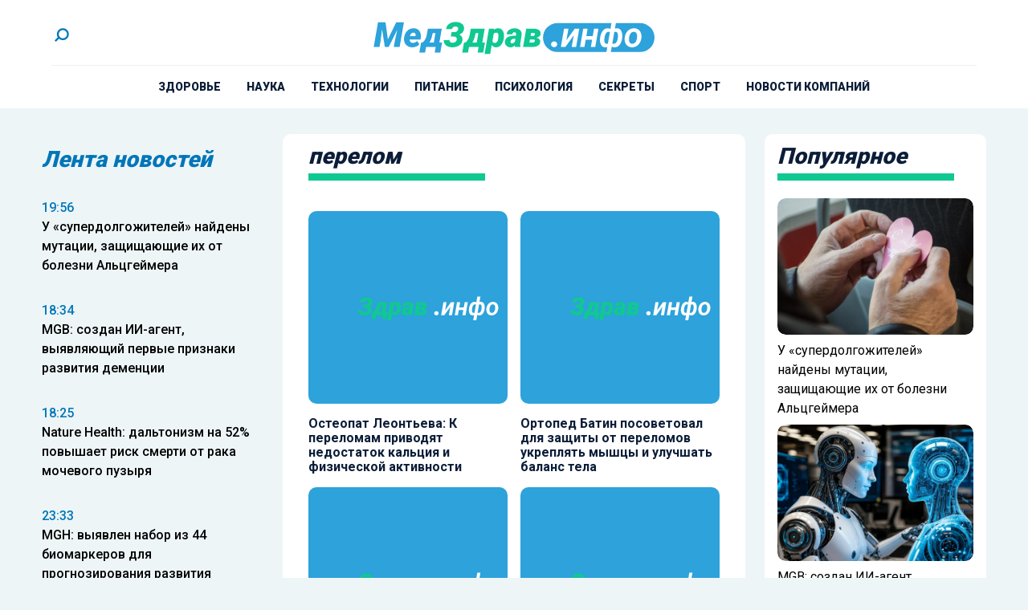

--- FILE ---
content_type: text/html; charset=UTF-8
request_url: https://medzdrav.info/tag/perelom/
body_size: 12452
content:
<!doctype html><html
lang=ru-RU><head><meta
charset="UTF-8"><meta
name="viewport" content="width=device-width, initial-scale=1"><meta
name='robots' content='index, follow, max-image-preview:large, max-snippet:-1, max-video-preview:-1'><title>Архивы перелом - Medzdrav.info</title><link
rel=canonical href=https://medzdrav.info/tag/perelom/ ><meta
property="og:locale" content="ru_RU"><meta
property="og:type" content="article"><meta
property="og:title" content="Архивы перелом - Medzdrav.info"><meta
property="og:url" content="https://medzdrav.info/tag/perelom/"><meta
property="og:site_name" content="Medzdrav.info"><meta
name="twitter:card" content="summary_large_image"> <script type=application/ld+json class=yoast-schema-graph>{"@context":"https://schema.org","@graph":[{"@type":"CollectionPage","@id":"https://medzdrav.info/tag/perelom/","url":"https://medzdrav.info/tag/perelom/","name":"Архивы перелом - Medzdrav.info","isPartOf":{"@id":"https://medzdrav.info/#website"},"breadcrumb":{"@id":"https://medzdrav.info/tag/perelom/#breadcrumb"},"inLanguage":"ru-RU"},{"@type":"BreadcrumbList","@id":"https://medzdrav.info/tag/perelom/#breadcrumb","itemListElement":[{"@type":"ListItem","position":1,"name":"Главная страница","item":"https://medzdrav.info/"},{"@type":"ListItem","position":2,"name":"перелом"}]},{"@type":"WebSite","@id":"https://medzdrav.info/#website","url":"https://medzdrav.info/","name":"Medzdrav.info","description":"Медицинский портал для людей. Доступно и понятно о здоровье","potentialAction":[{"@type":"SearchAction","target":{"@type":"EntryPoint","urlTemplate":"https://medzdrav.info/?s={search_term_string}"},"query-input":{"@type":"PropertyValueSpecification","valueRequired":true,"valueName":"search_term_string"}}],"inLanguage":"ru-RU"}]}</script> <link
rel=amphtml href=https://medzdrav.info/tag/perelom/amp/ ><meta
name="generator" content="AMP for WP 1.1.11"><style id=wp-img-auto-sizes-contain-inline-css>img:is([sizes=auto i],[sizes^="auto," i]){contain-intrinsic-size:3000px 1500px}</style><link
rel=stylesheet id=mpp_gutenberg-css href='https://medzdrav.info/wp-content/plugins/metronet-profile-picture/dist/blocks.style.build.css?x34592&amp;ver=2.6.3' type=text/css media=all><link
rel=stylesheet id=css-bundle-css href='https://medzdrav.info/wp-content/themes/osn/assets/css/css.b32603d93a18108f962a.css?x34592&amp;ver=1744791568' type=text/css media=all> <script src="https://medzdrav.info/wp-includes/js/jquery/jquery.min.js?x34592&amp;ver=3.7.1" id=jquery-core-js></script> <script src="https://medzdrav.info/wp-includes/js/jquery/jquery-migrate.min.js?x34592&amp;ver=3.4.1" id=jquery-migrate-js></script> <script src="//medzdrav.info/?wordfence_syncAttackData=1768802656.0991" async></script><link
rel=icon href=https://medzdrav.info/wp-content/uploads/2024/02/cropped-logo-32x32.jpg?x34592 sizes=32x32><link
rel=icon href=https://medzdrav.info/wp-content/uploads/2024/02/cropped-logo-192x192.jpg?x34592 sizes=192x192><link
rel=apple-touch-icon href=https://medzdrav.info/wp-content/uploads/2024/02/cropped-logo-180x180.jpg?x34592><meta
name="msapplication-TileImage" content="https://medzdrav.info/wp-content/uploads/2024/02/cropped-logo-270x270.jpg"><meta
name="yandex-verification" content="9a31587ebe5e9529"><meta
name="google-site-verification" content="Wl5b5KsBvwfzqdvpT8B5mBGgiJaktubIDv1QM7rkNek"> <script >(function(m,e,t,r,i,k,a){m[i]=m[i]||function(){(m[i].a=m[i].a||[]).push(arguments)};
            m[i].l=1*new Date();
            for (var j = 0; j < document.scripts.length; j++) {if (document.scripts[j].src === r) { return; }}
            k=e.createElement(t),a=e.getElementsByTagName(t)[0],k.async=1,k.src=r,a.parentNode.insertBefore(k,a)})
        (window, document, "script", "https://mc.yandex.ru/metrika/tag.js", "ym");

        ym(91907373, "init", {
            clickmap:true,
            trackLinks:true,
            accurateTrackBounce:true
        });</script> <noscript><div><img
src=https://mc.yandex.ru/watch/91907373 style="position:absolute; left:-9999px;" alt></div></noscript> <script async src="https://www.googletagmanager.com/gtag/js?id=UA-140263959-12"></script> <script>window.dataLayer = window.dataLayer || [];
        function gtag(){dataLayer.push(arguments);}
        gtag('js', new Date());

        gtag('config', 'UA-140263959-12');</script>  <script>var _tmr = window._tmr || (window._tmr = []);
        _tmr.push({id: "3363089", type: "pageView", start: (new Date()).getTime()});
        (function (d, w, id) {
            if (d.getElementById(id)) return;
            var ts = d.createElement("script"); ts.type = "text/javascript"; ts.async = true; ts.id = id;
            ts.src = "https://top-fwz1.mail.ru/js/code.js";
            var f = function () {var s = d.getElementsByTagName("script")[0]; s.parentNode.insertBefore(ts, s);};
            if (w.opera == "[object Opera]") { d.addEventListener("DOMContentLoaded", f, false); } else { f(); }
        })(document, window, "tmr-code");</script> <noscript><div><img
src="https://top-fwz1.mail.ru/counter?id=3363089;js=na" style=position:absolute;left:-9999px; alt=Top.Mail.Ru></div></noscript>
 <script>window.yaContextCb=window.yaContextCb||[]</script> <script src=https://yandex.ru/ads/system/context.js async></script>  <script>setTimeout(function(){
        window.yaContextCb.push(()=>{
            Ya.Context.AdvManager.render({
                "blockId": "R-A-2395822-1",
                "type": "fullscreen",
                "platform": "touch"
            })
        })
    },7000)</script>  <script>setTimeout(function(){
window.yaContextCb.push(() => {
    Ya.Context.AdvManager.render({
        "blockId": "R-A-2395822-3",
        "type": "fullscreen",
        "platform": "desktop"
    })
})
    },7000)</script> <script async src=https://lenta.sparrow.ru/js/loader.js></script> <script async src=https://jsn.24smi.net/smi.js></script> </head><body
class="archive tag tag-perelom tag-2981 wp-embed-responsive wp-theme-osn bg-body-background"><div
id=search-modal class="hidden fixed inset-0 z-[90] w-full max-w-[520px] mx-auto items-center h-screen justify-center overflow-y-hidden"><div
class="fixed inset-0 bg-dark opacity-50"></div><div
id=searchApp class="container mx-auto"></div></div><div
class="relative flex min-h-screen flex-col"><header
class="flex flex-col items-center bg-white lg:px-8 px-4"><div
class="container mx-auto"><div
class="relative flex flex-row items-center justify-between border-b-1 border-gray pt-8 pb-6"><div
class=block><div
class=block>
<a
href=# id=search-button>
<svg
xmlns=http://www.w3.org/2000/svg class="w-[25px] h-[25px]" viewBox="0 0 43 43"
fill=none>
<circle
class=stroke-blue cx=24.5473 cy=18.2312 r=10.8845
transform="rotate(135 24.5473 18.2312)" stroke-width=4 />
<path
class=stroke-blue d="M16.8918 24.4227L8.37866 32.9358" stroke-width=4 />
</svg>
</a></div></div><div
class="flex justify-center absolute left-0 right-0 mx-auto xl:max-w-[350px] md:max-w-[220px] max-w-[150px]">
<a
href=https://medzdrav.info data-wpel-link=internal>
<picture>
<img
src=https://medzdrav.info/wp-content/uploads/2024/01/logo_header.svg?x34592 alt class=h-full>
</picture>
</a></div><div
class="lg:hidden block absolute right-0">
<button
class="navbar-burger flex items-center">
<svg
class="block h-4 w-4 fill-current" viewBox="0 0 20 20" xmlns=http://www.w3.org/2000/svg>
<path
d="M0 3h20v2H0V3zm0 6h20v2H0V9zm0 6h20v2H0v-2z"></path>
</svg>
</button></div></div></div><div
class="container mx-auto"><ul
id=menu-menu class="hidden lg:flex flex-row justify-center py-4 xl:space-x-8 space-x-4"><li
id=menu-item-40 class="menu-item menu-item-type-taxonomy menu-item-object-category menu-item-40"><a
href=https://medzdrav.info/category/zdorovie/ class="text-dark xl:text-[14px] text-[10px] leading-1 relative font-extrabold uppercase block hover:duration-300 hover:text-blue-light" data-wpel-link=internal>Здоровье</a></li>
<li
id=menu-item-41 class="menu-item menu-item-type-taxonomy menu-item-object-category menu-item-41"><a
href=https://medzdrav.info/category/zozh/ class="text-dark xl:text-[14px] text-[10px] leading-1 relative font-extrabold uppercase block hover:duration-300 hover:text-blue-light" data-wpel-link=internal>Наука</a></li>
<li
id=menu-item-43 class="menu-item menu-item-type-taxonomy menu-item-object-category menu-item-43"><a
href=https://medzdrav.info/category/medicina/ class="text-dark xl:text-[14px] text-[10px] leading-1 relative font-extrabold uppercase block hover:duration-300 hover:text-blue-light" data-wpel-link=internal>Технологии</a></li>
<li
id=menu-item-44 class="menu-item menu-item-type-taxonomy menu-item-object-category menu-item-44"><a
href=https://medzdrav.info/category/pitanie/ class="text-dark xl:text-[14px] text-[10px] leading-1 relative font-extrabold uppercase block hover:duration-300 hover:text-blue-light" data-wpel-link=internal>Питание</a></li>
<li
id=menu-item-45 class="menu-item menu-item-type-taxonomy menu-item-object-category menu-item-45"><a
href=https://medzdrav.info/category/psihologiya/ class="text-dark xl:text-[14px] text-[10px] leading-1 relative font-extrabold uppercase block hover:duration-300 hover:text-blue-light" data-wpel-link=internal>Психология</a></li>
<li
id=menu-item-46 class="menu-item menu-item-type-taxonomy menu-item-object-category menu-item-46"><a
href=https://medzdrav.info/category/sekrety/ class="text-dark xl:text-[14px] text-[10px] leading-1 relative font-extrabold uppercase block hover:duration-300 hover:text-blue-light" data-wpel-link=internal>Секреты</a></li>
<li
id=menu-item-47 class="menu-item menu-item-type-taxonomy menu-item-object-category menu-item-47"><a
href=https://medzdrav.info/category/sport/ class="text-dark xl:text-[14px] text-[10px] leading-1 relative font-extrabold uppercase block hover:duration-300 hover:text-blue-light" data-wpel-link=internal>Спорт</a></li>
<li
id=menu-item-10068 class="menu-item menu-item-type-taxonomy menu-item-object-category menu-item-10068"><a
href=https://medzdrav.info/category/novosti-kompanii/ class="text-dark xl:text-[14px] text-[10px] leading-1 relative font-extrabold uppercase block hover:duration-300 hover:text-blue-light" data-wpel-link=internal>Новости компаний</a></li></ul></div><div
class="navbar-menu relative z-50 hidden"><div
class="navbar-backdrop fixed inset-0 bg-dark opacity-25"></div><nav
class="fixed top-0 left-0 bottom-0 flex flex-col w-5/6 max-w-sm py-6 px-6 bg-white border-r overflow-y-auto"><div
class="flex lg:mb-8 mb-6 justify-between items-start">
<a
href=https://medzdrav.info data-wpel-link=internal>
<picture>
<img
src=https://medzdrav.info/wp-content/uploads/2024/01/logo_header.svg?x34592 alt class="h-full max-w-[150px]">
</picture>
</a>
<button
class=navbar-close>
<svg
class="h-6 w-6 text-gray-400 cursor-pointer hover:text-gray-500"
xmlns=http://www.w3.org/2000/svg fill=none viewBox="0 0 24 24" stroke=currentColor>
<path
stroke-linecap=round stroke-linejoin=round stroke-width=2
d="M6 18L18 6M6 6l12 12"></path>
</svg>
</button></div><div><ul
id=menu-menu-1 class=menu><li
class="menu-item menu-item-type-taxonomy menu-item-object-category menu-item-40"><a
href=https://medzdrav.info/category/zdorovie/ class="text-dark xl:text-[14px] text-[10px] leading-1 relative font-extrabold uppercase block hover:duration-300 hover:text-blue-light" data-wpel-link=internal>Здоровье</a></li>
<li
class="menu-item menu-item-type-taxonomy menu-item-object-category menu-item-41"><a
href=https://medzdrav.info/category/zozh/ class="text-dark xl:text-[14px] text-[10px] leading-1 relative font-extrabold uppercase block hover:duration-300 hover:text-blue-light" data-wpel-link=internal>Наука</a></li>
<li
class="menu-item menu-item-type-taxonomy menu-item-object-category menu-item-43"><a
href=https://medzdrav.info/category/medicina/ class="text-dark xl:text-[14px] text-[10px] leading-1 relative font-extrabold uppercase block hover:duration-300 hover:text-blue-light" data-wpel-link=internal>Технологии</a></li>
<li
class="menu-item menu-item-type-taxonomy menu-item-object-category menu-item-44"><a
href=https://medzdrav.info/category/pitanie/ class="text-dark xl:text-[14px] text-[10px] leading-1 relative font-extrabold uppercase block hover:duration-300 hover:text-blue-light" data-wpel-link=internal>Питание</a></li>
<li
class="menu-item menu-item-type-taxonomy menu-item-object-category menu-item-45"><a
href=https://medzdrav.info/category/psihologiya/ class="text-dark xl:text-[14px] text-[10px] leading-1 relative font-extrabold uppercase block hover:duration-300 hover:text-blue-light" data-wpel-link=internal>Психология</a></li>
<li
class="menu-item menu-item-type-taxonomy menu-item-object-category menu-item-46"><a
href=https://medzdrav.info/category/sekrety/ class="text-dark xl:text-[14px] text-[10px] leading-1 relative font-extrabold uppercase block hover:duration-300 hover:text-blue-light" data-wpel-link=internal>Секреты</a></li>
<li
class="menu-item menu-item-type-taxonomy menu-item-object-category menu-item-47"><a
href=https://medzdrav.info/category/sport/ class="text-dark xl:text-[14px] text-[10px] leading-1 relative font-extrabold uppercase block hover:duration-300 hover:text-blue-light" data-wpel-link=internal>Спорт</a></li>
<li
class="menu-item menu-item-type-taxonomy menu-item-object-category menu-item-10068"><a
href=https://medzdrav.info/category/novosti-kompanii/ class="text-dark xl:text-[14px] text-[10px] leading-1 relative font-extrabold uppercase block hover:duration-300 hover:text-blue-light" data-wpel-link=internal>Новости компаний</a></li></ul></div></nav></div></header><div
class="container mx-auto lg:py-8 py-4"><div
class="grid grid-cols-12 gap-6"><aside
class="hidden md:block sticky top-0 h-screen xl:col-span-3 md:col-span-4"><header
class="flex h-16 items-center"><h4 class="text-[28px] text-blue italic leading-[1] font-black">
Лента новостей</h4></header><div
class="h-screen xl:pb-24 py-4 js-simplebar"><div
class="block group mb-4 pb-4 last:mb-0 last:pb-0">
<a
href=https://medzdrav.info/2026/01/16/u-superdolgozhitelej-najdeny-mutatsii-zashhishhayushhie-ih-ot-bolezni-altsgejmera/ class="hover:text-yellow duration-300" data-wpel-link=internal>
<span
class="block text-sm text-blue font-medium group-hover:text-hover-color duration-300">
19:56 </span><p
class="text-base font-medium group-hover:text-hover-color duration-300">
У &#171;супердолгожителей&#187; найдены мутации, защищающие их от болезни Альцгеймера</p>
</a></div><div
class="block group mb-4 pb-4 last:mb-0 last:pb-0">
<a
href=https://medzdrav.info/2026/01/16/mgb-sozdan-ii-agent-vyyavlyayushhij-pervye-priznaki-razvitiya-dementsii/ class="hover:text-yellow duration-300" data-wpel-link=internal>
<span
class="block text-sm text-blue font-medium group-hover:text-hover-color duration-300">
18:34 </span><p
class="text-base font-medium group-hover:text-hover-color duration-300">
MGB: создан ИИ-агент, выявляющий первые признаки развития деменции</p>
</a></div><div
class="block group mb-4 pb-4 last:mb-0 last:pb-0">
<a
href=https://medzdrav.info/2026/01/16/nature-health-daltonizm-na-52-povyshaet-risk-smerti-ot-raka-mochevogo-puzyrya/ class="hover:text-yellow duration-300" data-wpel-link=internal>
<span
class="block text-sm text-blue font-medium group-hover:text-hover-color duration-300">
18:25 </span><p
class="text-base font-medium group-hover:text-hover-color duration-300">
Nature Health: дальтонизм на 52% повышает риск смерти от рака мочевого пузыря</p>
</a></div><div
class="block group mb-4 pb-4 last:mb-0 last:pb-0">
<a
href=https://medzdrav.info/2026/01/14/mgh-vyyavlen-nabor-iz-44-biomarkerov-dlya-prognozirovaniya-razvitiya-diabeta/ class="hover:text-yellow duration-300" data-wpel-link=internal>
<span
class="block text-sm text-blue font-medium group-hover:text-hover-color duration-300">
23:33 </span><p
class="text-base font-medium group-hover:text-hover-color duration-300">
MGH: выявлен набор из 44 биомаркеров для прогнозирования развития диабета</p>
</a></div><div
class="block group mb-4 pb-4 last:mb-0 last:pb-0">
<a
href=https://medzdrav.info/2026/01/14/so-ran-sozdana-novaya-metodika-diagnostiki-embrionov-pri-eko-s-pomoshhyu-ii/ class="hover:text-yellow duration-300" data-wpel-link=internal>
<span
class="block text-sm text-blue font-medium group-hover:text-hover-color duration-300">
23:30 </span><p
class="text-base font-medium group-hover:text-hover-color duration-300">
СО РАН: создана новая методика диагностики эмбрионов при ЭКО с помощью ИИ</p>
</a></div><div
class="block group mb-4 pb-4 last:mb-0 last:pb-0">
<a
href=https://medzdrav.info/2026/01/14/v-peterburge-razrabotan-kompleks-dlya-bystroj-otsenki-krovosnabzheniya-golovnogo-mozga/ class="hover:text-yellow duration-300" data-wpel-link=internal>
<span
class="block text-sm text-blue font-medium group-hover:text-hover-color duration-300">
23:27 </span><p
class="text-base font-medium group-hover:text-hover-color duration-300">
В Петербурге разработан комплекс для быстрой оценки кровоснабжения головного мозга</p>
</a></div><div
class="block group mb-4 pb-4 last:mb-0 last:pb-0">
<a
href=https://medzdrav.info/2026/01/13/psychophysiology-nejrofiziologi-podtverdili-teoriyu-o-formirovanii-navykov-chteniya/ class="hover:text-yellow duration-300" data-wpel-link=internal>
<span
class="block text-sm text-blue font-medium group-hover:text-hover-color duration-300">
20:57 </span><p
class="text-base font-medium group-hover:text-hover-color duration-300">
Psychophysiology: нейрофизиологи подтвердили теорию о формировании навыков чтения</p>
</a></div><div
class="block group mb-4 pb-4 last:mb-0 last:pb-0">
<a
href=https://medzdrav.info/2026/01/13/ki-vyyavlena-populyatsiya-t-kletok-svyazannaya-s-razvitiem-rasseyannogo-skleroza/ class="hover:text-yellow duration-300" data-wpel-link=internal>
<span
class="block text-sm text-blue font-medium group-hover:text-hover-color duration-300">
20:52 </span><p
class="text-base font-medium group-hover:text-hover-color duration-300">
KI: выявлена популяция Т-клеток, связанная с развитием рассеянного склероза</p>
</a></div><div
class="block group mb-4 pb-4 last:mb-0 last:pb-0">
<a
href=https://medzdrav.info/2026/01/12/ltri-bolezn-krona-umeli-vyyavlyat-za-gody-do-poyavleniya-ee-pervyh-simptomov/ class="hover:text-yellow duration-300" data-wpel-link=internal>
<span
class="block text-sm text-blue font-medium group-hover:text-hover-color duration-300">
23:49 </span><p
class="text-base font-medium group-hover:text-hover-color duration-300">
LTRI: болезнь Крона умели выявлять за годы до появления ее первых симптомов</p>
</a></div><div
class="block group mb-4 pb-4 last:mb-0 last:pb-0">
<a
href=https://medzdrav.info/2026/01/12/tmu-kletki-kozhi-prevratili-v-svetyashhijsya-biosensor-dlya-vyyavleniya-vospalenij/ class="hover:text-yellow duration-300" data-wpel-link=internal>
<span
class="block text-sm text-blue font-medium group-hover:text-hover-color duration-300">
22:53 </span><p
class="text-base font-medium group-hover:text-hover-color duration-300">
TMU: клетки кожи превратили в светящийся биосенсор для выявления воспалений</p>
</a></div><div
class="block group mb-4 pb-4 last:mb-0 last:pb-0">
<a
href=https://medzdrav.info/2026/01/12/ku-vyyavleny-podavlyayushhie-tyagu-k-alkogolyu-uglevodnye-molekuly/ class="hover:text-yellow duration-300" data-wpel-link=internal>
<span
class="block text-sm text-blue font-medium group-hover:text-hover-color duration-300">
22:29 </span><p
class="text-base font-medium group-hover:text-hover-color duration-300">
KU: выявлены подавляющие тягу к алкоголю углеводные молекулы</p>
</a></div><div
class="block group mb-4 pb-4 last:mb-0 last:pb-0">
<a
href=https://medzdrav.info/2026/01/08/v-permi-razrabotany-novye-termostojkie-soedineniya-dlya-sozdaniya-lekarstv/ class="hover:text-yellow duration-300" data-wpel-link=internal>
<span
class="block text-sm text-blue font-medium group-hover:text-hover-color duration-300">
23:45 </span><p
class="text-base font-medium group-hover:text-hover-color duration-300">
В Перми разработаны новые термостойкие соединения для создания лекарств</p>
</a></div><div
class="block group mb-4 pb-4 last:mb-0 last:pb-0">
<a
href=https://medzdrav.info/2026/01/08/v-rossii-rabotayut-nad-sozdaniem-preparata-protiv-bolezni-krona/ class="hover:text-yellow duration-300" data-wpel-link=internal>
<span
class="block text-sm text-blue font-medium group-hover:text-hover-color duration-300">
23:09 </span><p
class="text-base font-medium group-hover:text-hover-color duration-300">
В России работают над созданием препарата против болезни Крона</p>
</a></div><div
class="block group mb-4 pb-4 last:mb-0 last:pb-0">
<a
href=https://medzdrav.info/2026/01/07/ekspert-kondrahin-v-organizme-cheloveka-prakticheski-vsegda-defitsit-magniya/ class="hover:text-yellow duration-300" data-wpel-link=internal>
<span
class="block text-sm text-blue font-medium group-hover:text-hover-color duration-300">
23:33 </span><p
class="text-base font-medium group-hover:text-hover-color duration-300">
Эксперт Кондрахин: в организме человека практически всегда дефицит магния</p>
</a></div><div
class="block group mb-4 pb-4 last:mb-0 last:pb-0">
<a
href=https://medzdrav.info/2026/01/07/ekspert-minzdrava-babchenko-rasskazala-chto-delat-pri-grippe-u-rebenka/ class="hover:text-yellow duration-300" data-wpel-link=internal>
<span
class="block text-sm text-blue font-medium group-hover:text-hover-color duration-300">
23:27 </span><p
class="text-base font-medium group-hover:text-hover-color duration-300">
Эксперт Минздрава Бабченко рассказала, что делать при гриппе у ребенка</p>
</a></div><div
class="block group mb-4 pb-4 last:mb-0 last:pb-0">
<a
href=https://medzdrav.info/2026/01/06/rospotrebnadzor-intensivnost-epidprotsessa-po-orvi-snizhena-v-1-9-raza/ class="hover:text-yellow duration-300" data-wpel-link=internal>
<span
class="block text-sm text-blue font-medium group-hover:text-hover-color duration-300">
23:20 </span><p
class="text-base font-medium group-hover:text-hover-color duration-300">
Роспотребнадзор: интенсивность эпидпроцесса по ОРВИ снижена в 1,9 раза</p>
</a></div><div
class="block group mb-4 pb-4 last:mb-0 last:pb-0">
<a
href=https://medzdrav.info/2026/01/05/v-rf-v-techenie-treh-let-poyavitsya-ekspress-test-dlya-vyyavleniya-raka/ class="hover:text-yellow duration-300" data-wpel-link=internal>
<span
class="block text-sm text-blue font-medium group-hover:text-hover-color duration-300">
23:56 </span><p
class="text-base font-medium group-hover:text-hover-color duration-300">
В РФ в течение трех лет появится экспресс-тест для выявления рака</p>
</a></div><div
class="block group mb-4 pb-4 last:mb-0 last:pb-0">
<a
href=https://medzdrav.info/2026/01/05/huj-obnaruzhen-nabor-iz-331-gena-neobhodimyh-dlya-formirovaniya-nejronov-mozga/ class="hover:text-yellow duration-300" data-wpel-link=internal>
<span
class="block text-sm text-blue font-medium group-hover:text-hover-color duration-300">
23:20 </span><p
class="text-base font-medium group-hover:text-hover-color duration-300">
HUJ: обнаружен набор из 331 гена, необходимых для формирования нейронов мозга</p>
</a></div><div
class="block group mb-4 pb-4 last:mb-0 last:pb-0">
<a
href=https://medzdrav.info/2026/01/04/v-minzdrave-rf-rasskazali-o-pitanii-dlya-ukrepleniya-immuniteta-zimoj/ class="hover:text-yellow duration-300" data-wpel-link=internal>
<span
class="block text-sm text-blue font-medium group-hover:text-hover-color duration-300">
22:14 </span><p
class="text-base font-medium group-hover:text-hover-color duration-300">
В Минздраве РФ рассказали о питании для укрепления иммунитета зимой</p>
</a></div><div
class="block group mb-4 pb-4 last:mb-0 last:pb-0">
<a
href=https://medzdrav.info/2026/01/04/onkolog-kaprin-nevozmozhno-polnostyu-pobedit-rak-i-zashhititsya-ot-nego/ class="hover:text-yellow duration-300" data-wpel-link=internal>
<span
class="block text-sm text-blue font-medium group-hover:text-hover-color duration-300">
04:26 </span><p
class="text-base font-medium group-hover:text-hover-color duration-300">
Онколог Каприн: невозможно полностью победить рак и защититься от него</p>
</a></div></div></aside><main
class="xl:col-span-6 md:col-span-8 col-span-12"><section
class="bg-white rounded-[10px] w-full mb-4 lg:mb-8"><header
class="flex flex-col h-16 justify-center pr-4 lg:pl-8 pl-4"><h6 class="text-dark md:text-[28px] text-[22px] leading-1 italic font-black">
перелом</h6><div
class="bg-green h-[9px] w-full max-w-[220px]"></div></header><div
id=loadmore-posts
class="grid auto-rows-auto grid-cols-2 gap-4 lg:p-8 p-4 items-stretch"><div
class="relative group">
<a
href=https://medzdrav.info/2025/01/17/osteopat-leonteva-k-perelomam-privodyat-nedostatok-kaltsiya-i-fizicheskoj-aktivnosti/ class><div
class="block lg:pb-4 pb-2"><div
class="flex justify-center items-center w-full lg:h-60 h-[130px] object-cover rounded-[10px] bg-blue-lighter">
<img
src=https://medzdrav.info/wp-content/uploads/2024/01/logo_header.svg?x34592 alt="Остеопат Леонтьева: К переломам приводят недостаток кальция и физической активности"></div></div><h4 class="text-dark font-bold lg:text-[16px] text-[14px] lg:leading-[18px] leading-[1.2]  group-hover:text-hover-color duration-300">
Остеопат Леонтьева: К переломам приводят недостаток кальция и физической активности</h4>
</a></div><div
class="relative group">
<a
href=https://medzdrav.info/2025/01/16/ortoped-batin-posovetoval-dlya-zashhity-ot-perelomov-ukreplyat-myshtsy-i-uluchshat-balans-tela/ class><div
class="block lg:pb-4 pb-2"><div
class="flex justify-center items-center w-full lg:h-60 h-[130px] object-cover rounded-[10px] bg-blue-lighter">
<img
src=https://medzdrav.info/wp-content/uploads/2024/01/logo_header.svg?x34592 alt="Ортопед Батин посоветовал для защиты от переломов укреплять мышцы и улучшать баланс тела"></div></div><h4 class="text-dark font-bold lg:text-[16px] text-[14px] lg:leading-[18px] leading-[1.2]  group-hover:text-hover-color duration-300">
Ортопед Батин посоветовал для защиты от переломов укреплять мышцы и улучшать баланс тела</h4>
</a></div><div
class="relative group">
<a
href=https://medzdrav.info/2024/10/18/travmatolog-zohirov-esli-snyat-gips-ranshe-vremeni-kosti-mogut-ne-srastis/ class><div
class="block lg:pb-4 pb-2"><div
class="flex justify-center items-center w-full lg:h-60 h-[130px] object-cover rounded-[10px] bg-blue-lighter">
<img
src=https://medzdrav.info/wp-content/uploads/2024/01/logo_header.svg?x34592 alt="Травматолог Зохиров: Если снять гипс раньше времени, кости могут не срастись"></div></div><h4 class="text-dark font-bold lg:text-[16px] text-[14px] lg:leading-[18px] leading-[1.2]  group-hover:text-hover-color duration-300">
Травматолог Зохиров: Если снять гипс раньше времени, кости могут не срастись</h4>
</a></div><div
class="relative group">
<a
href=https://medzdrav.info/2024/02/12/travmatolog-abakarov-otsenil-perelom-78-letnego-evgeniya-petrosyana/ class><div
class="block lg:pb-4 pb-2"><div
class="flex justify-center items-center w-full lg:h-60 h-[130px] object-cover rounded-[10px] bg-blue-lighter">
<img
src=https://medzdrav.info/wp-content/uploads/2024/01/logo_header.svg?x34592 alt="Травматолог Абакаров оценил перелом 78-летнего Евгения Петросяна"></div></div><h4 class="text-dark font-bold lg:text-[16px] text-[14px] lg:leading-[18px] leading-[1.2]  group-hover:text-hover-color duration-300">
Травматолог Абакаров оценил перелом 78-летнего Евгения Петросяна</h4>
</a></div><div
class="relative group">
<a
href=https://medzdrav.info/2024/01/07/terapevt-ryabkov-bol-i-otek-yavlyayutsya-opasnymi-simptomami-posle-padeniya/ class><div
class="block lg:pb-4 pb-2"><div
class="flex justify-center items-center w-full lg:h-60 h-[130px] object-cover rounded-[10px] bg-blue-lighter">
<img
src=https://medzdrav.info/wp-content/uploads/2024/01/logo_header.svg?x34592 alt="Терапевт Рябков: Боль и отек являются опасными симптомами после падения"></div></div><h4 class="text-dark font-bold lg:text-[16px] text-[14px] lg:leading-[18px] leading-[1.2]  group-hover:text-hover-color duration-300">
Терапевт Рябков: Боль и отек являются опасными симптомами после падения</h4>
</a></div><div
class="relative group">
<a
href=https://medzdrav.info/2024/01/05/pediatr-aleksandr-sautenko-kak-u-rebenka-otlichit-perelom-ot-ushiba/ class><div
class="block lg:pb-4 pb-2"><div
class="flex justify-center items-center w-full lg:h-60 h-[130px] object-cover rounded-[10px] bg-blue-lighter">
<img
src=https://medzdrav.info/wp-content/uploads/2024/01/logo_header.svg?x34592 alt="Педиатр Александр Саутенко: Как у ребенка отличить перелом от ушиба"></div></div><h4 class="text-dark font-bold lg:text-[16px] text-[14px] lg:leading-[18px] leading-[1.2]  group-hover:text-hover-color duration-300">
Педиатр Александр Саутенко: Как у ребенка отличить перелом от ушиба</h4>
</a></div></div><div
id=loadmore data-loadmore={&quot;loop_type&quot;:&quot;post_tag&quot;,&quot;loop_id&quot;:2981,&quot;per_page&quot;:6}></div></section></main><aside
class="hidden bg-white rounded-[10px] lg:block sticky top-0 h-screen lg:col-span-3"><header
class="flex flex-col h-16 justify-center pr-4 pl-4"><h4 class="text-dark text-[28px] leading-1 italic font-black">
Популярное</h4><div
class="bg-green h-[9px] w-full max-w-[220px]"></div></header><div
class="p-4 h-[calc(100vh-4rem)] js-simplebar">
<a
href=https://medzdrav.info/2026/01/16/u-superdolgozhitelej-najdeny-mutatsii-zashhishhayushhie-ih-ot-bolezni-altsgejmera/ class="flex flex-col mb-2 last:mb-0 group" data-wpel-link=internal>
<picture
class="flex h-[170px] rounded-[10px] mb-2 overflow-hidden">
<img
class="w-full rounded-[10px] object-cover object-center group-hover:scale-105 duration-500"
src=https://medzdrav.info/wp-content/uploads/2025/01/28.webp?x34592
alt="У &#171;супердолгожителей&#187; найдены мутации, защищающие их от болезни Альцгеймера">
</picture><div><p
class="text-base group-hover:text-hover-color duration-300">
У &#171;супердолгожителей&#187; найдены мутации, защищающие их от болезни Альцгеймера</p></div>
</a>
<a
href=https://medzdrav.info/2026/01/16/mgb-sozdan-ii-agent-vyyavlyayushhij-pervye-priznaki-razvitiya-dementsii/ class="flex flex-col mb-2 last:mb-0 group" data-wpel-link=internal>
<picture
class="flex h-[170px] rounded-[10px] mb-2 overflow-hidden">
<img
class="w-full rounded-[10px] object-cover object-center group-hover:scale-105 duration-500"
src=https://medzdrav.info/wp-content/uploads/2025/04/izobrazhenie_2025-04-25_184456077.jpg?x34592
alt="MGB: создан ИИ-агент, выявляющий первые признаки развития деменции">
</picture><div><p
class="text-base group-hover:text-hover-color duration-300">
MGB: создан ИИ-агент, выявляющий первые признаки развития деменции</p></div>
</a>
<a
href=https://medzdrav.info/2026/01/16/nature-health-daltonizm-na-52-povyshaet-risk-smerti-ot-raka-mochevogo-puzyrya/ class="flex flex-col mb-2 last:mb-0 group" data-wpel-link=internal>
<picture
class="flex h-[170px] rounded-[10px] mb-2 overflow-hidden">
<img
class="w-full rounded-[10px] object-cover object-center group-hover:scale-105 duration-500"
src=https://medzdrav.info/wp-content/uploads/2025/01/210.webp?x34592
alt="Nature Health: дальтонизм на 52% повышает риск смерти от рака мочевого пузыря">
</picture><div><p
class="text-base group-hover:text-hover-color duration-300">
Nature Health: дальтонизм на 52% повышает риск смерти от рака мочевого пузыря</p></div>
</a>
<a
href=https://medzdrav.info/2026/01/14/mgh-vyyavlen-nabor-iz-44-biomarkerov-dlya-prognozirovaniya-razvitiya-diabeta/ class="flex flex-col mb-2 last:mb-0 group" data-wpel-link=internal>
<picture
class="flex h-[170px] rounded-[10px] mb-2 overflow-hidden">
<img
class="w-full rounded-[10px] object-cover object-center group-hover:scale-105 duration-500"
src=https://medzdrav.info/wp-content/uploads/2025/01/210.webp?x34592
alt="MGH: выявлен набор из 44 биомаркеров для прогнозирования развития диабета">
</picture><div><p
class="text-base group-hover:text-hover-color duration-300">
MGH: выявлен набор из 44 биомаркеров для прогнозирования развития диабета</p></div>
</a>
<a
href=https://medzdrav.info/2026/01/14/so-ran-sozdana-novaya-metodika-diagnostiki-embrionov-pri-eko-s-pomoshhyu-ii/ class="flex flex-col mb-2 last:mb-0 group" data-wpel-link=internal>
<picture
class="flex h-[170px] rounded-[10px] mb-2 overflow-hidden">
<img
class="w-full rounded-[10px] object-cover object-center group-hover:scale-105 duration-500"
src=https://medzdrav.info/wp-content/uploads/2025/01/214.webp?x34592
alt="СО РАН: создана новая методика диагностики эмбрионов при ЭКО с помощью ИИ">
</picture><div><p
class="text-base group-hover:text-hover-color duration-300">
СО РАН: создана новая методика диагностики эмбрионов при ЭКО с помощью ИИ</p></div>
</a>
<a
href=https://medzdrav.info/2026/01/14/v-peterburge-razrabotan-kompleks-dlya-bystroj-otsenki-krovosnabzheniya-golovnogo-mozga/ class="flex flex-col mb-2 last:mb-0 group" data-wpel-link=internal>
<picture
class="flex h-[170px] rounded-[10px] mb-2 overflow-hidden">
<img
class="w-full rounded-[10px] object-cover object-center group-hover:scale-105 duration-500"
src=https://medzdrav.info/wp-content/uploads/2025/04/izobrazhenie_2025-04-25_184456077.jpg?x34592
alt="В Петербурге разработан комплекс для быстрой оценки кровоснабжения головного мозга">
</picture><div><p
class="text-base group-hover:text-hover-color duration-300">
В Петербурге разработан комплекс для быстрой оценки кровоснабжения головного мозга</p></div>
</a>
<a
href=https://medzdrav.info/2026/01/13/psychophysiology-nejrofiziologi-podtverdili-teoriyu-o-formirovanii-navykov-chteniya/ class="flex flex-col mb-2 last:mb-0 group" data-wpel-link=internal>
<picture
class="flex h-[170px] rounded-[10px] mb-2 overflow-hidden">
<img
class="w-full rounded-[10px] object-cover object-center group-hover:scale-105 duration-500"
src=https://medzdrav.info/wp-content/uploads/2025/01/142-1.webp?x34592
alt="Psychophysiology: нейрофизиологи подтвердили теорию о формировании навыков чтения">
</picture><div><p
class="text-base group-hover:text-hover-color duration-300">
Psychophysiology: нейрофизиологи подтвердили теорию о формировании навыков чтения</p></div>
</a>
<a
href=https://medzdrav.info/2026/01/13/ki-vyyavlena-populyatsiya-t-kletok-svyazannaya-s-razvitiem-rasseyannogo-skleroza/ class="flex flex-col mb-2 last:mb-0 group" data-wpel-link=internal>
<picture
class="flex h-[170px] rounded-[10px] mb-2 overflow-hidden">
<img
class="w-full rounded-[10px] object-cover object-center group-hover:scale-105 duration-500"
src=https://medzdrav.info/wp-content/uploads/2025/01/121-1.webp?x34592
alt="KI: выявлена популяция Т-клеток, связанная с развитием рассеянного склероза">
</picture><div><p
class="text-base group-hover:text-hover-color duration-300">
KI: выявлена популяция Т-клеток, связанная с развитием рассеянного склероза</p></div>
</a>
<a
href=https://medzdrav.info/2026/01/12/ltri-bolezn-krona-umeli-vyyavlyat-za-gody-do-poyavleniya-ee-pervyh-simptomov/ class="flex flex-col mb-2 last:mb-0 group" data-wpel-link=internal>
<picture
class="flex h-[170px] rounded-[10px] mb-2 overflow-hidden">
<img
class="w-full rounded-[10px] object-cover object-center group-hover:scale-105 duration-500"
src=https://medzdrav.info/wp-content/uploads/2025/01/146-1.webp?x34592
alt="LTRI: болезнь Крона умели выявлять за годы до появления ее первых симптомов">
</picture><div><p
class="text-base group-hover:text-hover-color duration-300">
LTRI: болезнь Крона умели выявлять за годы до появления ее первых симптомов</p></div>
</a>
<a
href=https://medzdrav.info/2026/01/12/tmu-kletki-kozhi-prevratili-v-svetyashhijsya-biosensor-dlya-vyyavleniya-vospalenij/ class="flex flex-col mb-2 last:mb-0 group" data-wpel-link=internal>
<picture
class="flex h-[170px] rounded-[10px] mb-2 overflow-hidden">
<img
class="w-full rounded-[10px] object-cover object-center group-hover:scale-105 duration-500"
src=https://medzdrav.info/wp-content/uploads/2025/01/141-1.webp?x34592
alt="TMU: клетки кожи превратили в светящийся биосенсор для выявления воспалений">
</picture><div><p
class="text-base group-hover:text-hover-color duration-300">
TMU: клетки кожи превратили в светящийся биосенсор для выявления воспалений</p></div>
</a>
<a
href=https://medzdrav.info/2026/01/12/ku-vyyavleny-podavlyayushhie-tyagu-k-alkogolyu-uglevodnye-molekuly/ class="flex flex-col mb-2 last:mb-0 group" data-wpel-link=internal>
<picture
class="flex h-[170px] rounded-[10px] mb-2 overflow-hidden">
<img
class="w-full rounded-[10px] object-cover object-center group-hover:scale-105 duration-500"
src=https://medzdrav.info/wp-content/uploads/2024/11/SVTL6417.jpg?x34592
alt="KU: выявлены подавляющие тягу к алкоголю углеводные молекулы">
</picture><div><p
class="text-base group-hover:text-hover-color duration-300">
KU: выявлены подавляющие тягу к алкоголю углеводные молекулы</p></div>
</a>
<a
href=https://medzdrav.info/2026/01/08/v-permi-razrabotany-novye-termostojkie-soedineniya-dlya-sozdaniya-lekarstv/ class="flex flex-col mb-2 last:mb-0 group" data-wpel-link=internal>
<picture
class="flex h-[170px] rounded-[10px] mb-2 overflow-hidden">
<img
class="w-full rounded-[10px] object-cover object-center group-hover:scale-105 duration-500"
src=https://medzdrav.info/wp-content/uploads/2025/01/51.webp?x34592
alt="В Перми разработаны новые термостойкие соединения для создания лекарств">
</picture><div><p
class="text-base group-hover:text-hover-color duration-300">
В Перми разработаны новые термостойкие соединения для создания лекарств</p></div>
</a>
<a
href=https://medzdrav.info/2026/01/08/v-rossii-rabotayut-nad-sozdaniem-preparata-protiv-bolezni-krona/ class="flex flex-col mb-2 last:mb-0 group" data-wpel-link=internal>
<picture
class="flex h-[170px] rounded-[10px] mb-2 overflow-hidden">
<img
class="w-full rounded-[10px] object-cover object-center group-hover:scale-105 duration-500"
src=https://medzdrav.info/wp-content/uploads/2025/01/36.webp?x34592
alt="В России работают над созданием препарата против болезни Крона">
</picture><div><p
class="text-base group-hover:text-hover-color duration-300">
В России работают над созданием препарата против болезни Крона</p></div>
</a>
<a
href=https://medzdrav.info/2026/01/07/ekspert-kondrahin-v-organizme-cheloveka-prakticheski-vsegda-defitsit-magniya/ class="flex flex-col mb-2 last:mb-0 group" data-wpel-link=internal>
<picture
class="flex h-[170px] rounded-[10px] mb-2 overflow-hidden">
<img
class="w-full rounded-[10px] object-cover object-center group-hover:scale-105 duration-500"
src=https://medzdrav.info/wp-content/uploads/2025/01/32.webp?x34592
alt="Эксперт Кондрахин: в организме человека практически всегда дефицит магния">
</picture><div><p
class="text-base group-hover:text-hover-color duration-300">
Эксперт Кондрахин: в организме человека практически всегда дефицит магния</p></div>
</a>
<a
href=https://medzdrav.info/2026/01/07/ekspert-minzdrava-babchenko-rasskazala-chto-delat-pri-grippe-u-rebenka/ class="flex flex-col mb-2 last:mb-0 group" data-wpel-link=internal>
<picture
class="flex h-[170px] rounded-[10px] mb-2 overflow-hidden">
<img
class="w-full rounded-[10px] object-cover object-center group-hover:scale-105 duration-500"
src=https://medzdrav.info/wp-content/uploads/2025/01/198.webp?x34592
alt="Эксперт Минздрава Бабченко рассказала, что делать при гриппе у ребенка">
</picture><div><p
class="text-base group-hover:text-hover-color duration-300">
Эксперт Минздрава Бабченко рассказала, что делать при гриппе у ребенка</p></div>
</a>
<a
href=https://medzdrav.info/2026/01/06/rospotrebnadzor-intensivnost-epidprotsessa-po-orvi-snizhena-v-1-9-raza/ class="flex flex-col mb-2 last:mb-0 group" data-wpel-link=internal>
<picture
class="flex h-[170px] rounded-[10px] mb-2 overflow-hidden">
<img
class="w-full rounded-[10px] object-cover object-center group-hover:scale-105 duration-500"
src=https://medzdrav.info/wp-content/uploads/2025/01/36.webp?x34592
alt="Роспотребнадзор: интенсивность эпидпроцесса по ОРВИ снижена в 1,9 раза">
</picture><div><p
class="text-base group-hover:text-hover-color duration-300">
Роспотребнадзор: интенсивность эпидпроцесса по ОРВИ снижена в 1,9 раза</p></div>
</a>
<a
href=https://medzdrav.info/2026/01/05/v-rf-v-techenie-treh-let-poyavitsya-ekspress-test-dlya-vyyavleniya-raka/ class="flex flex-col mb-2 last:mb-0 group" data-wpel-link=internal>
<picture
class="flex h-[170px] rounded-[10px] mb-2 overflow-hidden">
<img
class="w-full rounded-[10px] object-cover object-center group-hover:scale-105 duration-500"
src=https://medzdrav.info/wp-content/uploads/2025/01/35.webp?x34592
alt="В РФ в течение трех лет появится экспресс-тест для выявления рака">
</picture><div><p
class="text-base group-hover:text-hover-color duration-300">
В РФ в течение трех лет появится экспресс-тест для выявления рака</p></div>
</a>
<a
href=https://medzdrav.info/2026/01/05/huj-obnaruzhen-nabor-iz-331-gena-neobhodimyh-dlya-formirovaniya-nejronov-mozga/ class="flex flex-col mb-2 last:mb-0 group" data-wpel-link=internal>
<picture
class="flex h-[170px] rounded-[10px] mb-2 overflow-hidden">
<img
class="w-full rounded-[10px] object-cover object-center group-hover:scale-105 duration-500"
src=https://medzdrav.info/wp-content/uploads/2025/01/210.webp?x34592
alt="HUJ: обнаружен набор из 331 гена, необходимых для формирования нейронов мозга">
</picture><div><p
class="text-base group-hover:text-hover-color duration-300">
HUJ: обнаружен набор из 331 гена, необходимых для формирования нейронов мозга</p></div>
</a>
<a
href=https://medzdrav.info/2026/01/04/v-minzdrave-rf-rasskazali-o-pitanii-dlya-ukrepleniya-immuniteta-zimoj/ class="flex flex-col mb-2 last:mb-0 group" data-wpel-link=internal>
<picture
class="flex h-[170px] rounded-[10px] mb-2 overflow-hidden">
<img
class="w-full rounded-[10px] object-cover object-center group-hover:scale-105 duration-500"
src=https://medzdrav.info/wp-content/uploads/2025/01/146-1.webp?x34592
alt="В Минздраве РФ рассказали о питании для укрепления иммунитета зимой">
</picture><div><p
class="text-base group-hover:text-hover-color duration-300">
В Минздраве РФ рассказали о питании для укрепления иммунитета зимой</p></div>
</a>
<a
href=https://medzdrav.info/2026/01/04/onkolog-kaprin-nevozmozhno-polnostyu-pobedit-rak-i-zashhititsya-ot-nego/ class="flex flex-col mb-2 last:mb-0 group" data-wpel-link=internal>
<picture
class="flex h-[170px] rounded-[10px] mb-2 overflow-hidden">
<img
class="w-full rounded-[10px] object-cover object-center group-hover:scale-105 duration-500"
src=https://medzdrav.info/wp-content/uploads/2025/01/36.webp?x34592
alt="Онколог Каприн: невозможно полностью победить рак и защититься от него">
</picture><div><p
class="text-base group-hover:text-hover-color duration-300">
Онколог Каприн: невозможно полностью победить рак и защититься от него</p></div>
</a></div><div
id=external_iframe></div> <script src=https://www.osnmedia.ru/wp-content/themes/osn/assets/js/osn4partners.js></script> </aside></div></div><footer
class="relative z-50 py-6 bg-footer-background text-white before:content-[''] before:absolute before:h-8 before:w-full before:bg-gray before:-top-8"><div
class="container mx-auto md:mb-6 "><nav
class="flex flex-wrap lg:flex-nowrap flex-row w-full lg:justify-around"><ul
id=menu-menu-2 class="flex flex-wrap lg:flex-nowrap flex-row w-full lg:justify-around space-x-6 lg:space-x-0"><li
class="menu-item menu-item-type-taxonomy menu-item-object-category menu-item-40"><a
href=https://medzdrav.info/category/zdorovie/ class="text-sm xl:text-base text-white hover:text-blue-light uppercase font-bold duration-300" data-wpel-link=internal>Здоровье</a></li>
<li
class="menu-item menu-item-type-taxonomy menu-item-object-category menu-item-41"><a
href=https://medzdrav.info/category/zozh/ class="text-sm xl:text-base text-white hover:text-blue-light uppercase font-bold duration-300" data-wpel-link=internal>Наука</a></li>
<li
class="menu-item menu-item-type-taxonomy menu-item-object-category menu-item-43"><a
href=https://medzdrav.info/category/medicina/ class="text-sm xl:text-base text-white hover:text-blue-light uppercase font-bold duration-300" data-wpel-link=internal>Технологии</a></li>
<li
class="menu-item menu-item-type-taxonomy menu-item-object-category menu-item-44"><a
href=https://medzdrav.info/category/pitanie/ class="text-sm xl:text-base text-white hover:text-blue-light uppercase font-bold duration-300" data-wpel-link=internal>Питание</a></li>
<li
class="menu-item menu-item-type-taxonomy menu-item-object-category menu-item-45"><a
href=https://medzdrav.info/category/psihologiya/ class="text-sm xl:text-base text-white hover:text-blue-light uppercase font-bold duration-300" data-wpel-link=internal>Психология</a></li>
<li
class="menu-item menu-item-type-taxonomy menu-item-object-category menu-item-46"><a
href=https://medzdrav.info/category/sekrety/ class="text-sm xl:text-base text-white hover:text-blue-light uppercase font-bold duration-300" data-wpel-link=internal>Секреты</a></li>
<li
class="menu-item menu-item-type-taxonomy menu-item-object-category menu-item-47"><a
href=https://medzdrav.info/category/sport/ class="text-sm xl:text-base text-white hover:text-blue-light uppercase font-bold duration-300" data-wpel-link=internal>Спорт</a></li>
<li
class="menu-item menu-item-type-taxonomy menu-item-object-category menu-item-10068"><a
href=https://medzdrav.info/category/novosti-kompanii/ class="text-sm xl:text-base text-white hover:text-blue-light uppercase font-bold duration-300" data-wpel-link=internal>Новости компаний</a></li></ul></nav></div><div
class="container mx-auto"><div
class="grid lg:grid-cols-10 grid-cols-1 auto-rows-auto xl:gap-0 gap-6"><div
class=col-span-3><div
class="flex flex-col xl:gap-6 gap-4 lg:items-center">
<a
href=https://medzdrav.info data-wpel-link=internal>
<picture>
<img
src=https://medzdrav.info/wp-content/uploads/2024/01/logo_footer.svg?x34592 alt class="h-full xl:max-w-[140px] xl:max-h-[140px] max-w-[100px] max-h-[100px]">
</picture>
</a><p
class="text-[13px] xl:text-[14px]">
© 2023  |  Все права защищены</p></div></div><div
class="col-span-7  text-[13px] xl:text-[14px]"><p>Главный редактор: Демченко Дмитрий Витальевич.<br>
Шеф-редактор: Чечушкин Иван Олегович.<br>
Телефон редакции: +7 495 795-53-05<br>
101000, г. Москва, ул. Покровка, д. 5<br>
E-mail: <a
href=mailto:info@medzdrav.info>info@medzdrav.info</a></p><p>Реклама, спецпроекты и иное сотрудничество:<br>
Анна Шахрай (Руководитель по работе с партнерами)<br>
Email: <a
href=mailto:a.shahray@osnmedia.ru>a.shahray@osnmedia.ru</a><br>
Телефон: <a
href=call:89671541844 data-wpel-link=internal>+7 967 154-18-44</a></p><p>Игорь Дбар (Руководитель отдела продаж)<br>
Email: <a
href=mailto:i.dbar@osnmedia.ru>i.dbar@osnmedia.ru</a><br>
Телефон: <a
href=call:89099360290 data-wpel-link=internal>+7 909 936-02-90</a></p><p>Дополнительные email: <a
href=mailto:reklama@osnmedia.ru>reklama@osnmedia.ru</a>, <a
href=mailto:adv@osnmedia.ru>adv@osnmedia.ru</a><br>
Телефон: +7 495 004-56-11</p><p>Скачать презентацию: <a
style="color: #fff !important; font-weight: 600;" href=https://medzdrav.info/wp-content/uploads/2024/05/presentation_medzdravinfo-2.pdf?x34592 data-wpel-link=internal>Медиа-кит</a></p><p>Сетевое издание Информационное агентство "МедЗдравИнфо" зарегистрировано Роскомнадзором 26.04.2022, реестровая запись ЭЛ № ФС77-82836.</p><div
style="font-size: 16px; padding: 0px; font-weight: 600; margin-right: 20px; margin-bottom: 15px; width: 35px; height: 35px; background-color: #fff; border-radius: 50%; padding: 8px 5px;color: #111; ">18+</div><p>Учредитель: Автономная некоммерческая организация содействия информированию и просвещению населения "Медиахолдинг "Общественная служба новостей" (ОГРН 1187700006328).<br>
Мнение редакции может не совпадать с мнением авторов.</p><div
class=footerKit style="display: none;">Скачать презентацию: <a
style="color: #111 !important; font-weight: 600;" href rel="external noopener noreferrer nofollow" data-wpel-link=external target=_blank>Медиа-кит</a></div><p>При перепечатке или цитировании материалов сайта Medzdrav.info ссылка на источник обязательна, при использовании в Интернет-изданиях и на сайтах обязательна прямая гиперссылка на сайт Medzdrav.info.</p><p>На информационном ресурсе применяются рекомендательные технологии (информационные технологии предоставления информации на основе сбора, систематизации и анализа сведений, относящихся к предпочтениям пользователей сети "Интернет", находящихся на территории Российской Федерации)". <a
href=/recommend/ target=_blank rel=noopener data-wpel-link=internal>Подробнее</a>.</p><p>*Meta Platforms признана экстремистской организацией, её деятельность в России запрещена, а также принадлежащие ей социальные сети Facebook и Instagram так же запрещены в России. Экстремистские и террористические организации, запрещенные в РФ: «АУЕ», «Правый сектор», «Азов», «Украинская повстанческая армия», «ИГИЛ» (ИГ, Исламское государство), «Аль-Каида», «УНА-УНСО», «Меджлис крымско-татарского народа», «Свидетели Иеговы», «Движение Талибан», «Исламская группа», «Добровольчий рух», «Чёрный комитет», «Мужское государство», «Штабы Навального» и другие. Перечень иноагентов: Галкин, Моргенштерн, Дудь, Невзоров, Макаревич, Гордон, Мирон Фёдоров (Оксимирон), Смольянинов, Монеточка (Елизавета Гардымова), ФБК, Навальный, Голос Америки, Дождь, Медуза, Верзилов, Толоконникова, Понасенков, Пивоваров, Быков, Шац, Глуховский, Долин, Троицкий, Земфира, Гудков, Варламов, Прусикин и другие. Полный перечень лиц и организаций, находящихся под судебным запретом в России, можно найти на сайте Минюста РФ.</p><div
style="padding: 10px 4px;"><a
href=https://www.liveinternet.ru/click;osn_mediaholding target=_blank rel="external noopener noreferrer nofollow" data-wpel-link=external><img
id=licnt56C9 style="border: 0;" title=LiveInternet src=https://counter.yadro.ru/hit;osn_mediaholding?t40.6;r;s1536*864*24;uhttps%3A//medzdrav.info/;h%u041C%u0435%u0434%u0417%u0434%u0440%u0430%u0432%u0418%u043D%u0444%u043E%20-%20%u0432%u0441%u0451%20%u043E%20%u0437%u0434%u043E%u0440%u043E%u0432%u044C%u0435%2C%20%u043C%u0435%u0434%u0438%u0446%u0438%u043D%u0435%20%u0438%20%u0417%u041E%u0416%20-%20Medzdrav.info;0.037603343609148965 alt width=31 height=31></a><script>(function(d,s){d.getElementById("licnt56C9").src=
"https://counter.yadro.ru/hit;osn_mediaholding?t40.6;r"+escape(d.referrer)+
((typeof(s)=="undefined")?"":";s"+s.width+"*"+s.height+"*"+
(s.colorDepth?s.colorDepth:s.pixelDepth))+";u"+escape(d.URL)+
";h"+escape(d.title.substring(0,150))+";"+Math.random()})
(document,screen)</script><script>var _tmr = window._tmr || (window._tmr = []);
_tmr.push({id: "3363089", type: "pageView", start: (new Date()).getTime()});
(function (d, w, id) {
  if (d.getElementById(id)) return;
  var ts = d.createElement("script"); ts.type = "text/javascript"; ts.async = true; ts.id = id;
  ts.src = "https://top-fwz1.mail.ru/js/code.js";
  var f = function () {var s = d.getElementsByTagName("script")[0]; s.parentNode.insertBefore(ts, s);};
  if (w.opera == "[object Opera]") { d.addEventListener("DOMContentLoaded", f, false); } else { f(); }
})(document, window, "tmr-code");</script><br>
<noscript></p><div><img
src="https://top-fwz1.mail.ru/counter?id=3363089;js=na" style=position:absolute;left:-9999px; alt=Top.Mail.Ru></div><p></noscript></div></div></div></div></footer></div> <script>window.yaContextCb=window.yaContextCb||[]</script> <script src=https://yandex.ru/ads/system/context.js async></script>  <script>setTimeout( function() {
        window.yaContextCb.push(()=>{
            Ya.Context.AdvManager.render({
                "blockId": "R-A-2395822-1",
                "type": "fullscreen",
                "platform": "touch"
            })
        }, 5000)
    })</script> <script>setTimeout(function(){
        var script = document.createElement('script');
        script.src = "https://cdn.viqeo.tv/js/vq_starter.js";
        document.body.appendChild(script);
    }, 7000);</script> <div
data-playerId=4047 data-profileId=14615 class=viqeo-fly-widget></div> <script type=speculationrules>{"prefetch":[{"source":"document","where":{"and":[{"href_matches":"/*"},{"not":{"href_matches":["/wp-*.php","/wp-admin/*","/wp-content/uploads/*","/wp-content/*","/wp-content/plugins/*","/wp-content/themes/osn/*","/*\\?(.+)"]}},{"not":{"selector_matches":"a[rel~=\"nofollow\"]"}},{"not":{"selector_matches":".no-prefetch, .no-prefetch a"}}]},"eagerness":"conservative"}]}</script> <script src="https://medzdrav.info/wp-content/plugins/metronet-profile-picture/js/mpp-frontend.js?x34592&amp;ver=2.6.3" id=mpp_gutenberg_tabs-js></script> <script id=js-bundle-js-extra>var osn_ajax = {"nonce":"7836069544","ajax_url":"https://medzdrav.info/wp-admin/admin-ajax.php"};
//# sourceURL=js-bundle-js-extra</script> <script src="https://medzdrav.info/wp-content/themes/osn/assets/js/js.08e30fe5fdaf0b4f2b47.js?x34592&amp;ver=1744791568" id=js-bundle-js></script> </body></html>

--- FILE ---
content_type: text/html; charset=UTF-8
request_url: https://medzdrav.info/?wordfence_syncAttackData=1768802656.0991
body_size: 18106
content:
<!doctype html><html
lang=ru-RU><head><meta
charset="UTF-8"><meta
name="viewport" content="width=device-width, initial-scale=1"><meta
name='robots' content='index, follow, max-image-preview:large, max-snippet:-1, max-video-preview:-1'><title>МедЗдравИнфо - всё о здоровье, медицине и ЗОЖ - Medzdrav.info</title><link
rel=canonical href=https://medzdrav.info/ ><meta
property="og:locale" content="ru_RU"><meta
property="og:type" content="website"><meta
property="og:title" content="МедЗдравИнфо - всё о здоровье, медицине и ЗОЖ - Medzdrav.info"><meta
property="og:url" content="https://medzdrav.info/"><meta
property="og:site_name" content="Medzdrav.info"><meta
property="article:modified_time" content="2022-11-23T06:55:00+00:00"><meta
property="og:image" content="https://medzdrav.info/wp-content/uploads/2022/11/cropped-logo-2.jpg"><meta
property="og:image:width" content="512"><meta
property="og:image:height" content="512"><meta
property="og:image:type" content="image/jpeg"><meta
name="twitter:card" content="summary_large_image"> <script type=application/ld+json class=yoast-schema-graph>{"@context":"https://schema.org","@graph":[{"@type":"WebPage","@id":"https://medzdrav.info/","url":"https://medzdrav.info/","name":"МедЗдравИнфо - всё о здоровье, медицине и ЗОЖ - Medzdrav.info","isPartOf":{"@id":"https://medzdrav.info/#website"},"primaryImageOfPage":{"@id":"https://medzdrav.info/#primaryimage"},"image":{"@id":"https://medzdrav.info/#primaryimage"},"thumbnailUrl":"https://medzdrav.info/wp-content/uploads/2022/11/cropped-logo-2.jpg","datePublished":"2022-11-16T16:29:32+00:00","dateModified":"2022-11-23T06:55:00+00:00","breadcrumb":{"@id":"https://medzdrav.info/#breadcrumb"},"inLanguage":"ru-RU","potentialAction":[{"@type":"ReadAction","target":["https://medzdrav.info/"]}]},{"@type":"ImageObject","inLanguage":"ru-RU","@id":"https://medzdrav.info/#primaryimage","url":"https://medzdrav.info/wp-content/uploads/2022/11/cropped-logo-2.jpg","contentUrl":"https://medzdrav.info/wp-content/uploads/2022/11/cropped-logo-2.jpg","width":512,"height":512},{"@type":"BreadcrumbList","@id":"https://medzdrav.info/#breadcrumb","itemListElement":[{"@type":"ListItem","position":1,"name":"Главная страница"}]},{"@type":"WebSite","@id":"https://medzdrav.info/#website","url":"https://medzdrav.info/","name":"Medzdrav.info","description":"Медицинский портал для людей. Доступно и понятно о здоровье","potentialAction":[{"@type":"SearchAction","target":{"@type":"EntryPoint","urlTemplate":"https://medzdrav.info/?s={search_term_string}"},"query-input":{"@type":"PropertyValueSpecification","valueRequired":true,"valueName":"search_term_string"}}],"inLanguage":"ru-RU"}]}</script> <link
rel=amphtml href=https://medzdrav.info/amp/ ><meta
name="generator" content="AMP for WP 1.1.11"><link
rel=alternate title="oEmbed (JSON)" type=application/json+oembed href="https://medzdrav.info/wp-json/oembed/1.0/embed?url=https%3A%2F%2Fmedzdrav.info%2F"><link
rel=alternate title="oEmbed (XML)" type=text/xml+oembed href="https://medzdrav.info/wp-json/oembed/1.0/embed?url=https%3A%2F%2Fmedzdrav.info%2F&#038;format=xml"><style id=wp-img-auto-sizes-contain-inline-css>img:is([sizes=auto i],[sizes^="auto," i]){contain-intrinsic-size:3000px 1500px}</style><link
rel=stylesheet id=mpp_gutenberg-css href='https://medzdrav.info/wp-content/plugins/metronet-profile-picture/dist/blocks.style.build.css?x34592&amp;ver=2.6.3' type=text/css media=all><link
rel=stylesheet id=css-bundle-css href='https://medzdrav.info/wp-content/themes/osn/assets/css/css.b32603d93a18108f962a.css?x34592&amp;ver=1744791568' type=text/css media=all> <script src="https://medzdrav.info/wp-includes/js/jquery/jquery.min.js?x34592&amp;ver=3.7.1" id=jquery-core-js></script> <script src="https://medzdrav.info/wp-includes/js/jquery/jquery-migrate.min.js?x34592&amp;ver=3.4.1" id=jquery-migrate-js></script> <script src="//medzdrav.info/?wordfence_syncAttackData=1768801787.7612" async></script><link
rel=icon href=https://medzdrav.info/wp-content/uploads/2024/02/cropped-logo-32x32.jpg?x34592 sizes=32x32><link
rel=icon href=https://medzdrav.info/wp-content/uploads/2024/02/cropped-logo-192x192.jpg?x34592 sizes=192x192><link
rel=apple-touch-icon href=https://medzdrav.info/wp-content/uploads/2024/02/cropped-logo-180x180.jpg?x34592><meta
name="msapplication-TileImage" content="https://medzdrav.info/wp-content/uploads/2024/02/cropped-logo-270x270.jpg"><meta
name="yandex-verification" content="9a31587ebe5e9529"><meta
name="google-site-verification" content="Wl5b5KsBvwfzqdvpT8B5mBGgiJaktubIDv1QM7rkNek"> <script >(function(m,e,t,r,i,k,a){m[i]=m[i]||function(){(m[i].a=m[i].a||[]).push(arguments)};
            m[i].l=1*new Date();
            for (var j = 0; j < document.scripts.length; j++) {if (document.scripts[j].src === r) { return; }}
            k=e.createElement(t),a=e.getElementsByTagName(t)[0],k.async=1,k.src=r,a.parentNode.insertBefore(k,a)})
        (window, document, "script", "https://mc.yandex.ru/metrika/tag.js", "ym");

        ym(91907373, "init", {
            clickmap:true,
            trackLinks:true,
            accurateTrackBounce:true
        });</script> <noscript><div><img
src=https://mc.yandex.ru/watch/91907373 style="position:absolute; left:-9999px;" alt></div></noscript> <script async src="https://www.googletagmanager.com/gtag/js?id=UA-140263959-12"></script> <script>window.dataLayer = window.dataLayer || [];
        function gtag(){dataLayer.push(arguments);}
        gtag('js', new Date());

        gtag('config', 'UA-140263959-12');</script>  <script>var _tmr = window._tmr || (window._tmr = []);
        _tmr.push({id: "3363089", type: "pageView", start: (new Date()).getTime()});
        (function (d, w, id) {
            if (d.getElementById(id)) return;
            var ts = d.createElement("script"); ts.type = "text/javascript"; ts.async = true; ts.id = id;
            ts.src = "https://top-fwz1.mail.ru/js/code.js";
            var f = function () {var s = d.getElementsByTagName("script")[0]; s.parentNode.insertBefore(ts, s);};
            if (w.opera == "[object Opera]") { d.addEventListener("DOMContentLoaded", f, false); } else { f(); }
        })(document, window, "tmr-code");</script> <noscript><div><img
src="https://top-fwz1.mail.ru/counter?id=3363089;js=na" style=position:absolute;left:-9999px; alt=Top.Mail.Ru></div></noscript>
 <script>window.yaContextCb=window.yaContextCb||[]</script> <script src=https://yandex.ru/ads/system/context.js async></script>  <script>setTimeout(function(){
        window.yaContextCb.push(()=>{
            Ya.Context.AdvManager.render({
                "blockId": "R-A-2395822-1",
                "type": "fullscreen",
                "platform": "touch"
            })
        })
    },7000)</script>  <script>setTimeout(function(){
window.yaContextCb.push(() => {
    Ya.Context.AdvManager.render({
        "blockId": "R-A-2395822-3",
        "type": "fullscreen",
        "platform": "desktop"
    })
})
    },7000)</script> <script async src=https://lenta.sparrow.ru/js/loader.js></script> <script async src=https://jsn.24smi.net/smi.js></script> </head><body
class="home wp-singular page-template-default page page-id-16 wp-embed-responsive wp-theme-osn bg-body-background"><div
id=search-modal class="hidden fixed inset-0 z-[90] w-full max-w-[520px] mx-auto items-center h-screen justify-center overflow-y-hidden"><div
class="fixed inset-0 bg-dark opacity-50"></div><div
id=searchApp class="container mx-auto"></div></div><div
class="relative flex min-h-screen flex-col"><header
class="flex flex-col items-center bg-white lg:px-8 px-4"><div
class="container mx-auto"><div
class="relative flex flex-row items-center justify-between border-b-1 border-gray pt-8 pb-6"><div
class=block><div
class=block>
<a
href=# id=search-button>
<svg
xmlns=http://www.w3.org/2000/svg class="w-[25px] h-[25px]" viewBox="0 0 43 43"
fill=none>
<circle
class=stroke-blue cx=24.5473 cy=18.2312 r=10.8845
transform="rotate(135 24.5473 18.2312)" stroke-width=4 />
<path
class=stroke-blue d="M16.8918 24.4227L8.37866 32.9358" stroke-width=4 />
</svg>
</a></div></div><div
class="flex justify-center absolute left-0 right-0 mx-auto xl:max-w-[350px] md:max-w-[220px] max-w-[150px]">
<a
href=https://medzdrav.info data-wpel-link=internal>
<picture>
<img
src=https://medzdrav.info/wp-content/uploads/2024/01/logo_header.svg?x34592 alt class=h-full>
</picture>
</a></div><div
class="lg:hidden block absolute right-0">
<button
class="navbar-burger flex items-center">
<svg
class="block h-4 w-4 fill-current" viewBox="0 0 20 20" xmlns=http://www.w3.org/2000/svg>
<path
d="M0 3h20v2H0V3zm0 6h20v2H0V9zm0 6h20v2H0v-2z"></path>
</svg>
</button></div></div></div><div
class="container mx-auto"><ul
id=menu-menu class="hidden lg:flex flex-row justify-center py-4 xl:space-x-8 space-x-4"><li
id=menu-item-40 class="menu-item menu-item-type-taxonomy menu-item-object-category menu-item-40"><a
href=https://medzdrav.info/category/zdorovie/ class="text-dark xl:text-[14px] text-[10px] leading-1 relative font-extrabold uppercase block hover:duration-300 hover:text-blue-light" data-wpel-link=internal>Здоровье</a></li>
<li
id=menu-item-41 class="menu-item menu-item-type-taxonomy menu-item-object-category menu-item-41"><a
href=https://medzdrav.info/category/zozh/ class="text-dark xl:text-[14px] text-[10px] leading-1 relative font-extrabold uppercase block hover:duration-300 hover:text-blue-light" data-wpel-link=internal>Наука</a></li>
<li
id=menu-item-43 class="menu-item menu-item-type-taxonomy menu-item-object-category menu-item-43"><a
href=https://medzdrav.info/category/medicina/ class="text-dark xl:text-[14px] text-[10px] leading-1 relative font-extrabold uppercase block hover:duration-300 hover:text-blue-light" data-wpel-link=internal>Технологии</a></li>
<li
id=menu-item-44 class="menu-item menu-item-type-taxonomy menu-item-object-category menu-item-44"><a
href=https://medzdrav.info/category/pitanie/ class="text-dark xl:text-[14px] text-[10px] leading-1 relative font-extrabold uppercase block hover:duration-300 hover:text-blue-light" data-wpel-link=internal>Питание</a></li>
<li
id=menu-item-45 class="menu-item menu-item-type-taxonomy menu-item-object-category menu-item-45"><a
href=https://medzdrav.info/category/psihologiya/ class="text-dark xl:text-[14px] text-[10px] leading-1 relative font-extrabold uppercase block hover:duration-300 hover:text-blue-light" data-wpel-link=internal>Психология</a></li>
<li
id=menu-item-46 class="menu-item menu-item-type-taxonomy menu-item-object-category menu-item-46"><a
href=https://medzdrav.info/category/sekrety/ class="text-dark xl:text-[14px] text-[10px] leading-1 relative font-extrabold uppercase block hover:duration-300 hover:text-blue-light" data-wpel-link=internal>Секреты</a></li>
<li
id=menu-item-47 class="menu-item menu-item-type-taxonomy menu-item-object-category menu-item-47"><a
href=https://medzdrav.info/category/sport/ class="text-dark xl:text-[14px] text-[10px] leading-1 relative font-extrabold uppercase block hover:duration-300 hover:text-blue-light" data-wpel-link=internal>Спорт</a></li>
<li
id=menu-item-10068 class="menu-item menu-item-type-taxonomy menu-item-object-category menu-item-10068"><a
href=https://medzdrav.info/category/novosti-kompanii/ class="text-dark xl:text-[14px] text-[10px] leading-1 relative font-extrabold uppercase block hover:duration-300 hover:text-blue-light" data-wpel-link=internal>Новости компаний</a></li></ul></div><div
class="navbar-menu relative z-50 hidden"><div
class="navbar-backdrop fixed inset-0 bg-dark opacity-25"></div><nav
class="fixed top-0 left-0 bottom-0 flex flex-col w-5/6 max-w-sm py-6 px-6 bg-white border-r overflow-y-auto"><div
class="flex lg:mb-8 mb-6 justify-between items-start">
<a
href=https://medzdrav.info data-wpel-link=internal>
<picture>
<img
src=https://medzdrav.info/wp-content/uploads/2024/01/logo_header.svg?x34592 alt class="h-full max-w-[150px]">
</picture>
</a>
<button
class=navbar-close>
<svg
class="h-6 w-6 text-gray-400 cursor-pointer hover:text-gray-500"
xmlns=http://www.w3.org/2000/svg fill=none viewBox="0 0 24 24" stroke=currentColor>
<path
stroke-linecap=round stroke-linejoin=round stroke-width=2
d="M6 18L18 6M6 6l12 12"></path>
</svg>
</button></div><div><ul
id=menu-menu-1 class=menu><li
class="menu-item menu-item-type-taxonomy menu-item-object-category menu-item-40"><a
href=https://medzdrav.info/category/zdorovie/ class="text-dark xl:text-[14px] text-[10px] leading-1 relative font-extrabold uppercase block hover:duration-300 hover:text-blue-light" data-wpel-link=internal>Здоровье</a></li>
<li
class="menu-item menu-item-type-taxonomy menu-item-object-category menu-item-41"><a
href=https://medzdrav.info/category/zozh/ class="text-dark xl:text-[14px] text-[10px] leading-1 relative font-extrabold uppercase block hover:duration-300 hover:text-blue-light" data-wpel-link=internal>Наука</a></li>
<li
class="menu-item menu-item-type-taxonomy menu-item-object-category menu-item-43"><a
href=https://medzdrav.info/category/medicina/ class="text-dark xl:text-[14px] text-[10px] leading-1 relative font-extrabold uppercase block hover:duration-300 hover:text-blue-light" data-wpel-link=internal>Технологии</a></li>
<li
class="menu-item menu-item-type-taxonomy menu-item-object-category menu-item-44"><a
href=https://medzdrav.info/category/pitanie/ class="text-dark xl:text-[14px] text-[10px] leading-1 relative font-extrabold uppercase block hover:duration-300 hover:text-blue-light" data-wpel-link=internal>Питание</a></li>
<li
class="menu-item menu-item-type-taxonomy menu-item-object-category menu-item-45"><a
href=https://medzdrav.info/category/psihologiya/ class="text-dark xl:text-[14px] text-[10px] leading-1 relative font-extrabold uppercase block hover:duration-300 hover:text-blue-light" data-wpel-link=internal>Психология</a></li>
<li
class="menu-item menu-item-type-taxonomy menu-item-object-category menu-item-46"><a
href=https://medzdrav.info/category/sekrety/ class="text-dark xl:text-[14px] text-[10px] leading-1 relative font-extrabold uppercase block hover:duration-300 hover:text-blue-light" data-wpel-link=internal>Секреты</a></li>
<li
class="menu-item menu-item-type-taxonomy menu-item-object-category menu-item-47"><a
href=https://medzdrav.info/category/sport/ class="text-dark xl:text-[14px] text-[10px] leading-1 relative font-extrabold uppercase block hover:duration-300 hover:text-blue-light" data-wpel-link=internal>Спорт</a></li>
<li
class="menu-item menu-item-type-taxonomy menu-item-object-category menu-item-10068"><a
href=https://medzdrav.info/category/novosti-kompanii/ class="text-dark xl:text-[14px] text-[10px] leading-1 relative font-extrabold uppercase block hover:duration-300 hover:text-blue-light" data-wpel-link=internal>Новости компаний</a></li></ul></div></nav></div></header><div
class=bg-white><div
class="container mx-auto"><div
class="grid lg:grid-cols-4 lg:grid-rows-2 lg:gap-4 gap-2 lg:pb-16 pb-8"><div
class="relative group row-span-2 md:col-span-2 xl:h-[33rem] lg:h-[25rem] h-[15rem] bg-gradient-to-t from-gradient mix-blend-multiply sm:mx-0 -mx-[1rem]">
<a
href=https://medzdrav.info/2026/01/16/u-superdolgozhitelej-najdeny-mutatsii-zashhishhayushhie-ih-ot-bolezni-altsgejmera/ class="absolute h-full w-full left-0 top-0 z-20" data-wpel-link=internal></a>
<a
class="absolute left-2 md:left-[unset] md:right-4  top-4 z-20 inline-block px-4 py-0.5 text-white font-extrabold rounded-2xl bg-blue-lighter hover:bg-green duration-300"
href="https://medzdrav.info/category/novosti-kompanii/ ">Новости компаний</a><picture
class="flex w-full h-full bg-gradient-to-t from-gradient mix-blend-multiply">
<img
src=https://medzdrav.info/wp-content/uploads/2025/01/28.webp?x34592 alt="У &#171;супердолгожителей&#187; найдены мутации, защищающие их от болезни Альцгеймера"
class="w-full h-full object-cover">
</picture><div
class="absolute bottom-4 left-2 lg:left-8 w-7/12 z-10"><h2 class="lg:text-title text-[16px] font-black text-white group-hover:text-hover-color duration-300">
У &#171;супердолгожителей&#187; найдены мутации, защищающие их от болезни Альцгеймера</h2></div></div><div
class="flex group relative items-center xl:h-64 lg:h-48 h-20 md:mb-0 mb-4">
<a
href=https://medzdrav.info/2026/01/16/mgb-sozdan-ii-agent-vyyavlyayushhij-pervye-priznaki-razvitiya-dementsii/ class="absolute h-full w-full left-0 top-0 z-20" data-wpel-link=internal></a><div
class="relative flex items-center h-full w-full lg:bg-gradient-to-t lg:from-gradient lg:mix-blend-multiply lg:grow grow-0 shrink-0 lg:basis-0 basis-1/3 lg:mr-0 mr-2">
<picture
class="flex h-full w-full lg:bg-gradient-to-t lg:from-gradient lg:mix-blend-multiply">
<img
class="flex h-full w-full object-cover"
src=https://medzdrav.info/wp-content/uploads/2025/04/izobrazhenie_2025-04-25_184456077.jpg?x34592 alt="MGB: создан ИИ-агент, выявляющий первые признаки развития деменции">
</picture></div><div
class="flex flex-col lg:absolute inset-0">
<a
class="hidden lg:inline-flex lg:absolute right-2 top-4 z-20 px-4 py-0.5 md:text-white font-extrabold rounded-2xl bg-blue-lighter hover:bg-green duration-300" href=https://medzdrav.info/category/zozh/ data-wpel-link=internal>
Наука </a><h2 class="lg:absolute left-2 bottom-2 right-2 lg:text-white xl:text-small text-[14px] leading-[1.2] font-black group-hover:text-hover-color duration-300">
MGB: создан ИИ-агент, выявляющий первые признаки развития деменции</h2></div></div><div
class="flex group relative items-center xl:h-64 lg:h-48 h-20 md:mb-0 mb-4">
<a
href=https://medzdrav.info/2026/01/16/nature-health-daltonizm-na-52-povyshaet-risk-smerti-ot-raka-mochevogo-puzyrya/ class="absolute h-full w-full left-0 top-0 z-20" data-wpel-link=internal></a><div
class="relative flex items-center h-full w-full lg:bg-gradient-to-t lg:from-gradient lg:mix-blend-multiply lg:grow grow-0 shrink-0 lg:basis-0 basis-1/3 lg:mr-0 mr-2">
<picture
class="flex h-full w-full lg:bg-gradient-to-t lg:from-gradient lg:mix-blend-multiply">
<img
class="flex h-full w-full object-cover"
src=https://medzdrav.info/wp-content/uploads/2025/01/210.webp?x34592 alt="Nature Health: дальтонизм на 52% повышает риск смерти от рака мочевого пузыря">
</picture></div><div
class="flex flex-col lg:absolute inset-0">
<a
class="hidden lg:inline-flex lg:absolute right-2 top-4 z-20 px-4 py-0.5 md:text-white font-extrabold rounded-2xl bg-blue-lighter hover:bg-green duration-300" href=https://medzdrav.info/category/zozh/ data-wpel-link=internal>
Наука </a><h2 class="lg:absolute left-2 bottom-2 right-2 lg:text-white xl:text-small text-[14px] leading-[1.2] font-black group-hover:text-hover-color duration-300">
Nature Health: дальтонизм на 52% повышает риск смерти от рака мочевого пузыря</h2></div></div><div
class="flex group relative items-center xl:h-64 lg:h-48 h-20 md:mb-0 mb-4">
<a
href=https://medzdrav.info/2026/01/14/mgh-vyyavlen-nabor-iz-44-biomarkerov-dlya-prognozirovaniya-razvitiya-diabeta/ class="absolute h-full w-full left-0 top-0 z-20" data-wpel-link=internal></a><div
class="relative flex items-center h-full w-full lg:bg-gradient-to-t lg:from-gradient lg:mix-blend-multiply lg:grow grow-0 shrink-0 lg:basis-0 basis-1/3 lg:mr-0 mr-2">
<picture
class="flex h-full w-full lg:bg-gradient-to-t lg:from-gradient lg:mix-blend-multiply">
<img
class="flex h-full w-full object-cover"
src=https://medzdrav.info/wp-content/uploads/2025/01/210.webp?x34592 alt="MGH: выявлен набор из 44 биомаркеров для прогнозирования развития диабета">
</picture></div><div
class="flex flex-col lg:absolute inset-0">
<a
class="hidden lg:inline-flex lg:absolute right-2 top-4 z-20 px-4 py-0.5 md:text-white font-extrabold rounded-2xl bg-blue-lighter hover:bg-green duration-300" href=https://medzdrav.info/category/zdorovie/ data-wpel-link=internal>
Здоровье </a><h2 class="lg:absolute left-2 bottom-2 right-2 lg:text-white xl:text-small text-[14px] leading-[1.2] font-black group-hover:text-hover-color duration-300">
MGH: выявлен набор из 44 биомаркеров для прогнозирования развития диабета</h2></div></div><div
class="flex group relative items-center xl:h-64 lg:h-48 h-20 md:mb-0 mb-4">
<a
href=https://medzdrav.info/2026/01/14/so-ran-sozdana-novaya-metodika-diagnostiki-embrionov-pri-eko-s-pomoshhyu-ii/ class="absolute h-full w-full left-0 top-0 z-20" data-wpel-link=internal></a><div
class="relative flex items-center h-full w-full lg:bg-gradient-to-t lg:from-gradient lg:mix-blend-multiply lg:grow grow-0 shrink-0 lg:basis-0 basis-1/3 lg:mr-0 mr-2">
<picture
class="flex h-full w-full lg:bg-gradient-to-t lg:from-gradient lg:mix-blend-multiply">
<img
class="flex h-full w-full object-cover"
src=https://medzdrav.info/wp-content/uploads/2025/01/214.webp?x34592 alt="СО РАН: создана новая методика диагностики эмбрионов при ЭКО с помощью ИИ">
</picture></div><div
class="flex flex-col lg:absolute inset-0">
<a
class="hidden lg:inline-flex lg:absolute right-2 top-4 z-20 px-4 py-0.5 md:text-white font-extrabold rounded-2xl bg-blue-lighter hover:bg-green duration-300" href=https://medzdrav.info/category/novosti-kompanii/ data-wpel-link=internal>
Новости компаний </a><h2 class="lg:absolute left-2 bottom-2 right-2 lg:text-white xl:text-small text-[14px] leading-[1.2] font-black group-hover:text-hover-color duration-300">
СО РАН: создана новая методика диагностики эмбрионов при ЭКО с помощью ИИ</h2></div></div></div></div></div><div
class="container mx-auto lg:py-8 py-4"><div
class="grid grid-cols-12 gap-6"><aside
class="hidden md:block sticky top-0 h-screen xl:col-span-3 md:col-span-4"><header
class="flex h-16 items-center"><h4 class="text-[28px] text-blue italic leading-[1] font-black">
Лента новостей</h4></header><div
class="h-screen xl:pb-24 py-4 js-simplebar"><div
class="block group mb-4 pb-4 last:mb-0 last:pb-0">
<a
href=https://medzdrav.info/2026/01/16/u-superdolgozhitelej-najdeny-mutatsii-zashhishhayushhie-ih-ot-bolezni-altsgejmera/ class="hover:text-yellow duration-300" data-wpel-link=internal>
<span
class="block text-sm text-blue font-medium group-hover:text-hover-color duration-300">
19:56 </span><p
class="text-base font-medium group-hover:text-hover-color duration-300">
У &#171;супердолгожителей&#187; найдены мутации, защищающие их от болезни Альцгеймера</p>
</a></div><div
class="block group mb-4 pb-4 last:mb-0 last:pb-0">
<a
href=https://medzdrav.info/2026/01/16/mgb-sozdan-ii-agent-vyyavlyayushhij-pervye-priznaki-razvitiya-dementsii/ class="hover:text-yellow duration-300" data-wpel-link=internal>
<span
class="block text-sm text-blue font-medium group-hover:text-hover-color duration-300">
18:34 </span><p
class="text-base font-medium group-hover:text-hover-color duration-300">
MGB: создан ИИ-агент, выявляющий первые признаки развития деменции</p>
</a></div><div
class="block group mb-4 pb-4 last:mb-0 last:pb-0">
<a
href=https://medzdrav.info/2026/01/16/nature-health-daltonizm-na-52-povyshaet-risk-smerti-ot-raka-mochevogo-puzyrya/ class="hover:text-yellow duration-300" data-wpel-link=internal>
<span
class="block text-sm text-blue font-medium group-hover:text-hover-color duration-300">
18:25 </span><p
class="text-base font-medium group-hover:text-hover-color duration-300">
Nature Health: дальтонизм на 52% повышает риск смерти от рака мочевого пузыря</p>
</a></div><div
class="block group mb-4 pb-4 last:mb-0 last:pb-0">
<a
href=https://medzdrav.info/2026/01/14/mgh-vyyavlen-nabor-iz-44-biomarkerov-dlya-prognozirovaniya-razvitiya-diabeta/ class="hover:text-yellow duration-300" data-wpel-link=internal>
<span
class="block text-sm text-blue font-medium group-hover:text-hover-color duration-300">
23:33 </span><p
class="text-base font-medium group-hover:text-hover-color duration-300">
MGH: выявлен набор из 44 биомаркеров для прогнозирования развития диабета</p>
</a></div><div
class="block group mb-4 pb-4 last:mb-0 last:pb-0">
<a
href=https://medzdrav.info/2026/01/14/so-ran-sozdana-novaya-metodika-diagnostiki-embrionov-pri-eko-s-pomoshhyu-ii/ class="hover:text-yellow duration-300" data-wpel-link=internal>
<span
class="block text-sm text-blue font-medium group-hover:text-hover-color duration-300">
23:30 </span><p
class="text-base font-medium group-hover:text-hover-color duration-300">
СО РАН: создана новая методика диагностики эмбрионов при ЭКО с помощью ИИ</p>
</a></div><div
class="block group mb-4 pb-4 last:mb-0 last:pb-0">
<a
href=https://medzdrav.info/2026/01/14/v-peterburge-razrabotan-kompleks-dlya-bystroj-otsenki-krovosnabzheniya-golovnogo-mozga/ class="hover:text-yellow duration-300" data-wpel-link=internal>
<span
class="block text-sm text-blue font-medium group-hover:text-hover-color duration-300">
23:27 </span><p
class="text-base font-medium group-hover:text-hover-color duration-300">
В Петербурге разработан комплекс для быстрой оценки кровоснабжения головного мозга</p>
</a></div><div
class="block group mb-4 pb-4 last:mb-0 last:pb-0">
<a
href=https://medzdrav.info/2026/01/13/psychophysiology-nejrofiziologi-podtverdili-teoriyu-o-formirovanii-navykov-chteniya/ class="hover:text-yellow duration-300" data-wpel-link=internal>
<span
class="block text-sm text-blue font-medium group-hover:text-hover-color duration-300">
20:57 </span><p
class="text-base font-medium group-hover:text-hover-color duration-300">
Psychophysiology: нейрофизиологи подтвердили теорию о формировании навыков чтения</p>
</a></div><div
class="block group mb-4 pb-4 last:mb-0 last:pb-0">
<a
href=https://medzdrav.info/2026/01/13/ki-vyyavlena-populyatsiya-t-kletok-svyazannaya-s-razvitiem-rasseyannogo-skleroza/ class="hover:text-yellow duration-300" data-wpel-link=internal>
<span
class="block text-sm text-blue font-medium group-hover:text-hover-color duration-300">
20:52 </span><p
class="text-base font-medium group-hover:text-hover-color duration-300">
KI: выявлена популяция Т-клеток, связанная с развитием рассеянного склероза</p>
</a></div><div
class="block group mb-4 pb-4 last:mb-0 last:pb-0">
<a
href=https://medzdrav.info/2026/01/12/ltri-bolezn-krona-umeli-vyyavlyat-za-gody-do-poyavleniya-ee-pervyh-simptomov/ class="hover:text-yellow duration-300" data-wpel-link=internal>
<span
class="block text-sm text-blue font-medium group-hover:text-hover-color duration-300">
23:49 </span><p
class="text-base font-medium group-hover:text-hover-color duration-300">
LTRI: болезнь Крона умели выявлять за годы до появления ее первых симптомов</p>
</a></div><div
class="block group mb-4 pb-4 last:mb-0 last:pb-0">
<a
href=https://medzdrav.info/2026/01/12/tmu-kletki-kozhi-prevratili-v-svetyashhijsya-biosensor-dlya-vyyavleniya-vospalenij/ class="hover:text-yellow duration-300" data-wpel-link=internal>
<span
class="block text-sm text-blue font-medium group-hover:text-hover-color duration-300">
22:53 </span><p
class="text-base font-medium group-hover:text-hover-color duration-300">
TMU: клетки кожи превратили в светящийся биосенсор для выявления воспалений</p>
</a></div><div
class="block group mb-4 pb-4 last:mb-0 last:pb-0">
<a
href=https://medzdrav.info/2026/01/12/ku-vyyavleny-podavlyayushhie-tyagu-k-alkogolyu-uglevodnye-molekuly/ class="hover:text-yellow duration-300" data-wpel-link=internal>
<span
class="block text-sm text-blue font-medium group-hover:text-hover-color duration-300">
22:29 </span><p
class="text-base font-medium group-hover:text-hover-color duration-300">
KU: выявлены подавляющие тягу к алкоголю углеводные молекулы</p>
</a></div><div
class="block group mb-4 pb-4 last:mb-0 last:pb-0">
<a
href=https://medzdrav.info/2026/01/08/v-permi-razrabotany-novye-termostojkie-soedineniya-dlya-sozdaniya-lekarstv/ class="hover:text-yellow duration-300" data-wpel-link=internal>
<span
class="block text-sm text-blue font-medium group-hover:text-hover-color duration-300">
23:45 </span><p
class="text-base font-medium group-hover:text-hover-color duration-300">
В Перми разработаны новые термостойкие соединения для создания лекарств</p>
</a></div><div
class="block group mb-4 pb-4 last:mb-0 last:pb-0">
<a
href=https://medzdrav.info/2026/01/08/v-rossii-rabotayut-nad-sozdaniem-preparata-protiv-bolezni-krona/ class="hover:text-yellow duration-300" data-wpel-link=internal>
<span
class="block text-sm text-blue font-medium group-hover:text-hover-color duration-300">
23:09 </span><p
class="text-base font-medium group-hover:text-hover-color duration-300">
В России работают над созданием препарата против болезни Крона</p>
</a></div><div
class="block group mb-4 pb-4 last:mb-0 last:pb-0">
<a
href=https://medzdrav.info/2026/01/07/ekspert-kondrahin-v-organizme-cheloveka-prakticheski-vsegda-defitsit-magniya/ class="hover:text-yellow duration-300" data-wpel-link=internal>
<span
class="block text-sm text-blue font-medium group-hover:text-hover-color duration-300">
23:33 </span><p
class="text-base font-medium group-hover:text-hover-color duration-300">
Эксперт Кондрахин: в организме человека практически всегда дефицит магния</p>
</a></div><div
class="block group mb-4 pb-4 last:mb-0 last:pb-0">
<a
href=https://medzdrav.info/2026/01/07/ekspert-minzdrava-babchenko-rasskazala-chto-delat-pri-grippe-u-rebenka/ class="hover:text-yellow duration-300" data-wpel-link=internal>
<span
class="block text-sm text-blue font-medium group-hover:text-hover-color duration-300">
23:27 </span><p
class="text-base font-medium group-hover:text-hover-color duration-300">
Эксперт Минздрава Бабченко рассказала, что делать при гриппе у ребенка</p>
</a></div><div
class="block group mb-4 pb-4 last:mb-0 last:pb-0">
<a
href=https://medzdrav.info/2026/01/06/rospotrebnadzor-intensivnost-epidprotsessa-po-orvi-snizhena-v-1-9-raza/ class="hover:text-yellow duration-300" data-wpel-link=internal>
<span
class="block text-sm text-blue font-medium group-hover:text-hover-color duration-300">
23:20 </span><p
class="text-base font-medium group-hover:text-hover-color duration-300">
Роспотребнадзор: интенсивность эпидпроцесса по ОРВИ снижена в 1,9 раза</p>
</a></div><div
class="block group mb-4 pb-4 last:mb-0 last:pb-0">
<a
href=https://medzdrav.info/2026/01/05/v-rf-v-techenie-treh-let-poyavitsya-ekspress-test-dlya-vyyavleniya-raka/ class="hover:text-yellow duration-300" data-wpel-link=internal>
<span
class="block text-sm text-blue font-medium group-hover:text-hover-color duration-300">
23:56 </span><p
class="text-base font-medium group-hover:text-hover-color duration-300">
В РФ в течение трех лет появится экспресс-тест для выявления рака</p>
</a></div><div
class="block group mb-4 pb-4 last:mb-0 last:pb-0">
<a
href=https://medzdrav.info/2026/01/05/huj-obnaruzhen-nabor-iz-331-gena-neobhodimyh-dlya-formirovaniya-nejronov-mozga/ class="hover:text-yellow duration-300" data-wpel-link=internal>
<span
class="block text-sm text-blue font-medium group-hover:text-hover-color duration-300">
23:20 </span><p
class="text-base font-medium group-hover:text-hover-color duration-300">
HUJ: обнаружен набор из 331 гена, необходимых для формирования нейронов мозга</p>
</a></div><div
class="block group mb-4 pb-4 last:mb-0 last:pb-0">
<a
href=https://medzdrav.info/2026/01/04/v-minzdrave-rf-rasskazali-o-pitanii-dlya-ukrepleniya-immuniteta-zimoj/ class="hover:text-yellow duration-300" data-wpel-link=internal>
<span
class="block text-sm text-blue font-medium group-hover:text-hover-color duration-300">
22:14 </span><p
class="text-base font-medium group-hover:text-hover-color duration-300">
В Минздраве РФ рассказали о питании для укрепления иммунитета зимой</p>
</a></div><div
class="block group mb-4 pb-4 last:mb-0 last:pb-0">
<a
href=https://medzdrav.info/2026/01/04/onkolog-kaprin-nevozmozhno-polnostyu-pobedit-rak-i-zashhititsya-ot-nego/ class="hover:text-yellow duration-300" data-wpel-link=internal>
<span
class="block text-sm text-blue font-medium group-hover:text-hover-color duration-300">
04:26 </span><p
class="text-base font-medium group-hover:text-hover-color duration-300">
Онколог Каприн: невозможно полностью победить рак и защититься от него</p>
</a></div></div></aside><main
class="xl:col-span-6 md:col-span-8 col-span-12"><section
class="bg-white rounded-[10px] w-full mb-4 lg:mb-8"><header
class="flex flex-col h-16 justify-center pr-4 lg:pl-8 pl-4"><h4 class="text-dark md:text-[28px] text-[22px] leading-1 italic font-black">
<a
href=https://medzdrav.info/category/zdorovie/ data-wpel-link=internal>
Здоровье </a></h4><div
class="bg-green h-[9px] w-full max-w-[220px]"></div></header><div
class="grid auto-rows-auto grid-cols-2 gap-4 lg:p-8 p-4 items-stretch"><div
class="relative group">
<a
href=https://medzdrav.info/2026/01/14/mgh-vyyavlen-nabor-iz-44-biomarkerov-dlya-prognozirovaniya-razvitiya-diabeta/ class><div
class="block lg:pb-4 pb-2">
<picture
class="block overflow-hidden">
<img
class="w-full lg:h-60 h-[130px] object-cover rounded-[10px] group-hover:scale-105 duration-500"
src=https://medzdrav.info/wp-content/uploads/2025/01/210.webp?x34592 alt="MGH: выявлен набор из 44 биомаркеров для прогнозирования развития диабета">
</picture></div><h4 class="text-dark font-bold lg:text-[16px] text-[14px] lg:leading-[18px] leading-[1.2]  group-hover:text-hover-color duration-300">
MGH: выявлен набор из 44 биомаркеров для прогнозирования развития диабета</h4>
</a></div><div
class="relative group">
<a
href=https://medzdrav.info/2026/01/12/tmu-kletki-kozhi-prevratili-v-svetyashhijsya-biosensor-dlya-vyyavleniya-vospalenij/ class><div
class="block lg:pb-4 pb-2">
<picture
class="block overflow-hidden">
<img
class="w-full lg:h-60 h-[130px] object-cover rounded-[10px] group-hover:scale-105 duration-500"
src=https://medzdrav.info/wp-content/uploads/2025/01/141-1.webp?x34592 alt="TMU: клетки кожи превратили в светящийся биосенсор для выявления воспалений">
</picture></div><h4 class="text-dark font-bold lg:text-[16px] text-[14px] lg:leading-[18px] leading-[1.2]  group-hover:text-hover-color duration-300">
TMU: клетки кожи превратили в светящийся биосенсор для выявления воспалений</h4>
</a></div><div
class="relative group">
<a
href=https://medzdrav.info/2026/01/07/ekspert-kondrahin-v-organizme-cheloveka-prakticheski-vsegda-defitsit-magniya/ class><div
class="block lg:pb-4 pb-2">
<picture
class="block overflow-hidden">
<img
class="w-full lg:h-60 h-[130px] object-cover rounded-[10px] group-hover:scale-105 duration-500"
src=https://medzdrav.info/wp-content/uploads/2025/01/32.webp?x34592 alt="Эксперт Кондрахин: в организме человека практически всегда дефицит магния">
</picture></div><h4 class="text-dark font-bold lg:text-[16px] text-[14px] lg:leading-[18px] leading-[1.2]  group-hover:text-hover-color duration-300">
Эксперт Кондрахин: в организме человека практически всегда дефицит магния</h4>
</a></div><div
class="relative group">
<a
href=https://medzdrav.info/2026/01/07/ekspert-minzdrava-babchenko-rasskazala-chto-delat-pri-grippe-u-rebenka/ class><div
class="block lg:pb-4 pb-2">
<picture
class="block overflow-hidden">
<img
class="w-full lg:h-60 h-[130px] object-cover rounded-[10px] group-hover:scale-105 duration-500"
src=https://medzdrav.info/wp-content/uploads/2025/01/198.webp?x34592 alt="Эксперт Минздрава Бабченко рассказала, что делать при гриппе у ребенка">
</picture></div><h4 class="text-dark font-bold lg:text-[16px] text-[14px] lg:leading-[18px] leading-[1.2]  group-hover:text-hover-color duration-300">
Эксперт Минздрава Бабченко рассказала, что делать при гриппе у ребенка</h4>
</a></div></div></section><section
class="bg-white rounded-[10px] w-full mb-4 lg:mb-8"><header
class="flex flex-col h-16 justify-center pr-4 lg:pl-8 pl-4"><h4 class="text-dark md:text-[28px] text-[22px] leading-1 italic font-black">
<a
href=https://medzdrav.info/category/krasota/ data-wpel-link=internal>
Красота </a></h4><div
class="bg-green h-[9px] w-full max-w-[220px]"></div></header><div
class="grid auto-rows-auto lg:grid-cols-3 grid-cols-2 gap-4 lg:p-[30px] p-[15px] items-stretch">
<a
href=https://medzdrav.info/2025/10/13/ekspert-moiseev-rasskazal-o-vrede-chistki-zubov-srazu-posle-edy/ class=group data-wpel-link=internal>
<picture
class="flex lg:h-[170px] h-[130px] lg:mb-[10px] mb-[5px] rounded-[10px] overflow-hidden">
<img
class="w-full object-cover rounded-[10px] group-hover:scale-105 duration-500"
src=https://medzdrav.info/wp-content/uploads/2025/01/117.webp?x34592 alt="Эксперт Моисеев рассказал о вреде чистки зубов сразу после еды">
</picture><h4 class="text-dark font-bold lg:text-[16px] text-[14px] leading-[1.2] group-hover:text-hover-color duration-300">
Эксперт Моисеев рассказал о вреде чистки зубов сразу после еды</h4>
</a><a
href=https://medzdrav.info/2025/05/07/na-kubani-zafiksirovali-bolee-1-3-tysyachi-ukusov-kleshhej/ class=group data-wpel-link=internal>
<picture
class="flex lg:h-[170px] h-[130px] lg:mb-[10px] mb-[5px] rounded-[10px] overflow-hidden">
<img
class="w-full object-cover rounded-[10px] group-hover:scale-105 duration-500"
src=https://medzdrav.info/wp-content/uploads/2025/01/33.webp?x34592 alt="На Кубани зафиксировали более 1,3 тысячи укусов клещей">
</picture><h4 class="text-dark font-bold lg:text-[16px] text-[14px] leading-[1.2] group-hover:text-hover-color duration-300">
На Кубани зафиксировали более 1,3 тысячи укусов клещей</h4>
</a><a
href=https://medzdrav.info/2025/04/29/anna-semenovich-podelilas-detalyami-svoego-pohudeniya/ class=group data-wpel-link=internal>
<picture
class="flex lg:h-[170px] h-[130px] lg:mb-[10px] mb-[5px] rounded-[10px] overflow-hidden">
<img
class="w-full object-cover rounded-[10px] group-hover:scale-105 duration-500"
src=https://medzdrav.info/wp-content/uploads/2024/08/5316511523914507551.jpg?x34592 alt="Анна Семенович поделилась деталями своего похудения">
</picture><h4 class="text-dark font-bold lg:text-[16px] text-[14px] leading-[1.2] group-hover:text-hover-color duration-300">
Анна Семенович поделилась деталями своего похудения</h4>
</a><a
href=https://medzdrav.info/2025/04/21/podmoskovnye-vrachi-vyveli-devochku-iz-prodolzhitelnogo-sna-vyzvannogo-stressom/ class=group data-wpel-link=internal>
<picture
class="flex lg:h-[170px] h-[130px] lg:mb-[10px] mb-[5px] rounded-[10px] overflow-hidden">
<img
class="w-full object-cover rounded-[10px] group-hover:scale-105 duration-500"
src=https://medzdrav.info/wp-content/uploads/2024/12/izobrazhenie_2024-10-21_132212066.jpg?x34592 alt="Подмосковные врачи вывели девочку из продолжительного сна, вызванного стрессом">
</picture><h4 class="text-dark font-bold lg:text-[16px] text-[14px] leading-[1.2] group-hover:text-hover-color duration-300">
Подмосковные врачи вывели девочку из продолжительного сна, вызванного стрессом</h4>
</a><a
href=https://medzdrav.info/2025/04/10/kosmetolog-pri-suhosti-kozhi-sovetuet-zamenit-umyvanie-vodoj-gidrolatami/ class=group data-wpel-link=internal>
<picture
class="flex lg:h-[170px] h-[130px] lg:mb-[10px] mb-[5px] rounded-[10px] overflow-hidden">
<img
class="w-full object-cover rounded-[10px] group-hover:scale-105 duration-500"
src=https://medzdrav.info/wp-content/uploads/2024/11/close-up-blurred-woman-with-facial-mask.jpg?x34592 alt="Косметолог при сухости кожи советует заменить умывание водой гидролатами">
</picture><h4 class="text-dark font-bold lg:text-[16px] text-[14px] leading-[1.2] group-hover:text-hover-color duration-300">
Косметолог при сухости кожи советует заменить умывание водой гидролатами</h4>
</a><a
href=https://medzdrav.info/2025/04/02/uchyonye-vyyavili-belok-mcl-1-zashhishhayushhij-volosy-ot-vypadeniya/ class=group data-wpel-link=internal>
<picture
class="flex lg:h-[170px] h-[130px] lg:mb-[10px] mb-[5px] rounded-[10px] overflow-hidden">
<img
class="w-full object-cover rounded-[10px] group-hover:scale-105 duration-500"
src=https://medzdrav.info/wp-content/uploads/2024/12/pleased-dark-haired-lady-posing-bedroom-positive-caucasian-woman-with-ginger-hair-chilling-weekend_197531-10333.jpg?x34592 alt="Учёные выявили белок MCL-1, защищающий волосы от выпадения">
</picture><h4 class="text-dark font-bold lg:text-[16px] text-[14px] leading-[1.2] group-hover:text-hover-color duration-300">
Учёные выявили белок MCL-1, защищающий волосы от выпадения</h4>
</a></div></section><section
class="w-full mb-4 lg:mb-8"><header
class="flex flex-col h-16 justify-center pr-4 lg:pl-8 pl-4"><h4 class="text-dark md:text-[28px] text-[22px] leading-1 italic font-black">
<a
href=https://medzdrav.info/category/medicina/ data-wpel-link=internal>
Технологии </a></h4><div
class="bg-green h-[9px] w-full max-w-[220px]"></div></header><div
class="flex flex-col gap-4 mt-4"><div
class=relative>
<a
href=https://medzdrav.info/2026/01/12/ku-vyyavleny-podavlyayushhie-tyagu-k-alkogolyu-uglevodnye-molekuly/ class="flex bg-white rounded-[10px] lg:px-4 px-2 gap-6 lg:h-[170px] h-[130px] group" data-wpel-link=internal>
<picture
class="flex shrink-0 basis-1/3 overflow-hidden">
<img
class="object-cover w-full group-hover:scale-105 duration-500"
src=https://medzdrav.info/wp-content/uploads/2024/11/SVTL6417.jpg?x34592
alt="KU: выявлены подавляющие тягу к алкоголю углеводные молекулы">
</picture><div
class="flex flex-col items-start gap-2 justify-center"><h4 class="text-blue lg:text-[18px] text-[14px] leading-[1.1] font-bold">
KU: выявлены подавляющие тягу к алкоголю углеводные молекулы</h4><div
class="lg:block hidden text-[14px] text-blue-gray leading-[1.1]"><p>Китайские и японские молекулярные биологи выяснили, что некоторые природные сахарозаменители, в том числе, сорбитол и&#8230;</p></div></div>
</a></div><div
class=relative>
<a
href=https://medzdrav.info/2026/01/08/v-permi-razrabotany-novye-termostojkie-soedineniya-dlya-sozdaniya-lekarstv/ class="flex bg-white rounded-[10px] lg:px-4 px-2 gap-6 lg:h-[170px] h-[130px] group" data-wpel-link=internal>
<picture
class="flex shrink-0 basis-1/3 overflow-hidden">
<img
class="object-cover w-full group-hover:scale-105 duration-500"
src=https://medzdrav.info/wp-content/uploads/2025/01/51.webp?x34592
alt="В Перми разработаны новые термостойкие соединения для создания лекарств">
</picture><div
class="flex flex-col items-start gap-2 justify-center"><h4 class="text-blue lg:text-[18px] text-[14px] leading-[1.1] font-bold">
В Перми разработаны новые термостойкие соединения для создания лекарств</h4><div
class="lg:block hidden text-[14px] text-blue-gray leading-[1.1]"><p>Ученые Пермского национального исследовательского политехнического университета (ПНИПУ) разработали химические соединения нового типа, способные выступать потенциальной&#8230;</p></div></div>
</a></div><div
class=relative>
<a
href=https://medzdrav.info/2025/12/17/antioksidant-iz-vodoroslej-zashhishhaet-serdtse-ot-pobochnyh-yavlenij-himioterapii/ class="flex bg-white rounded-[10px] lg:px-4 px-2 gap-6 lg:h-[170px] h-[130px] group" data-wpel-link=internal>
<picture
class="flex shrink-0 basis-1/3 overflow-hidden">
<img
class="object-cover w-full group-hover:scale-105 duration-500"
src=https://medzdrav.info/wp-content/uploads/2025/01/32.webp?x34592
alt="Антиоксидант из водорослей защищает сердце от побочных явлений химиотерапии">
</picture><div
class="flex flex-col items-start gap-2 justify-center"><h4 class="text-blue lg:text-[18px] text-[14px] leading-[1.1] font-bold">
Антиоксидант из водорослей защищает сердце от побочных явлений химиотерапии</h4><div
class="lg:block hidden text-[14px] text-blue-gray leading-[1.1]"><p>Российские ученые обнаружили, что астаксантин, природный антиоксидант глубокого красного цвета, получаемый из водорослей, лосося и&#8230;</p></div></div>
</a></div><div
class=relative>
<a
href=https://medzdrav.info/2025/12/16/v-tveri-pridumali-pokrytie-kotoroe-za-chas-ubivaet-opasnye-bakterii/ class="flex bg-white rounded-[10px] lg:px-4 px-2 gap-6 lg:h-[170px] h-[130px] group" data-wpel-link=internal>
<picture
class="flex shrink-0 basis-1/3 overflow-hidden">
<img
class="object-cover w-full group-hover:scale-105 duration-500"
src=https://medzdrav.info/wp-content/uploads/2025/01/137-1.webp?x34592
alt="В Твери придумали покрытие, которое за час убивает опасные бактерии">
</picture><div
class="flex flex-col items-start gap-2 justify-center"><h4 class="text-blue lg:text-[18px] text-[14px] leading-[1.1] font-bold">
В Твери придумали покрытие, которое за час убивает опасные бактерии</h4><div
class="lg:block hidden text-[14px] text-blue-gray leading-[1.1]"><p>Ученые Тверского государственного университета (ТвГУ) придумали технологию создания медных антибактериальных покрытий так называемого нового поколения,&#8230;</p></div></div>
</a></div></div></section><section
class="bg-white rounded-[10px] w-full mb-4 lg:mb-8"><header
class="flex flex-col h-16 justify-center pr-4 lg:pl-8 pl-4"><h4 class="text-dark md:text-[28px] text-[22px] leading-1 italic font-black">
<a
href=https://medzdrav.info/category/pitanie/ data-wpel-link=internal>
Питание </a></h4><div
class="bg-green h-[9px] w-full max-w-[220px]"></div></header><div
class="grid auto-rows-auto grid-cols-2 gap-4 lg:p-8 p-4 items-stretch"><div
class="relative group">
<a
href=https://medzdrav.info/2025/11/27/na-urale-budut-delat-importozameshhayushhie-napitki-dlya-sportsmenov/ class><div
class="block lg:pb-4 pb-2">
<picture
class="block overflow-hidden">
<img
class="w-full lg:h-60 h-[130px] object-cover rounded-[10px] group-hover:scale-105 duration-500"
src=https://medzdrav.info/wp-content/uploads/2025/01/235.webp?x34592 alt="На Урале будут делать импортозамещающие напитки для спортсменов">
</picture></div><h4 class="text-dark font-bold lg:text-[16px] text-[14px] lg:leading-[18px] leading-[1.2]  group-hover:text-hover-color duration-300">
На Урале будут делать импортозамещающие напитки для спортсменов</h4>
</a></div><div
class="relative group">
<a
href=https://medzdrav.info/2025/11/10/vrach-ladygina-poslednij-priem-pishhi-dolzhen-byt-za-tri-chasa-do-sna/ class><div
class="block lg:pb-4 pb-2">
<picture
class="block overflow-hidden">
<img
class="w-full lg:h-60 h-[130px] object-cover rounded-[10px] group-hover:scale-105 duration-500"
src=https://medzdrav.info/wp-content/uploads/2025/01/130-1.webp?x34592 alt="Врач Ладыгина: последний прием пищи должен быть за три часа до сна">
</picture></div><h4 class="text-dark font-bold lg:text-[16px] text-[14px] lg:leading-[18px] leading-[1.2]  group-hover:text-hover-color duration-300">
Врач Ладыгина: последний прием пищи должен быть за три часа до сна</h4>
</a></div><div
class="relative group">
<a
href=https://medzdrav.info/2025/10/15/vt-sredstvo-ot-ozhireniya-semaglutid-zamedlyaet-alkogolnoe-opyanenie/ class><div
class="block lg:pb-4 pb-2">
<picture
class="block overflow-hidden">
<img
class="w-full lg:h-60 h-[130px] object-cover rounded-[10px] group-hover:scale-105 duration-500"
src=https://medzdrav.info/wp-content/uploads/2024/11/SVTL6418.jpg?x34592 alt="VT: средство от ожирения семаглутид замедляет алкогольное опьянение">
</picture></div><h4 class="text-dark font-bold lg:text-[16px] text-[14px] lg:leading-[18px] leading-[1.2]  group-hover:text-hover-color duration-300">
VT: средство от ожирения семаглутид замедляет алкогольное опьянение</h4>
</a></div><div
class="relative group">
<a
href=https://medzdrav.info/2025/09/26/ekspert-vodovozov-50-ml-chistogo-metanola-privedut-k-letalnomu-ishodu/ class><div
class="block lg:pb-4 pb-2">
<picture
class="block overflow-hidden">
<img
class="w-full lg:h-60 h-[130px] object-cover rounded-[10px] group-hover:scale-105 duration-500"
src=https://medzdrav.info/wp-content/uploads/2024/11/SVTL6418.jpg?x34592 alt="Эксперт Водовозов: 50 мл чистого метанола приведут к летальному исходу">
</picture></div><h4 class="text-dark font-bold lg:text-[16px] text-[14px] lg:leading-[18px] leading-[1.2]  group-hover:text-hover-color duration-300">
Эксперт Водовозов: 50 мл чистого метанола приведут к летальному исходу</h4>
</a></div></div></section><section
class="bg-white rounded-[10px] w-full mb-4 lg:mb-8"><header
class="flex flex-col h-16 justify-center pr-4 lg:pl-8 pl-4"><h4 class="text-dark md:text-[28px] text-[22px] leading-1 italic font-black">
<a
href=https://medzdrav.info/category/psihologiya/ data-wpel-link=internal>
Психология </a></h4><div
class="bg-green h-[9px] w-full max-w-[220px]"></div></header><div
class="grid auto-rows-auto lg:grid-cols-3 grid-cols-2 gap-4 lg:p-[30px] p-[15px] items-stretch">
<a
href=https://medzdrav.info/2025/10/27/psiholog-lunyushin-stereotipy-opasny-dlya-psihiki/ class=group data-wpel-link=internal>
<picture
class="flex lg:h-[170px] h-[130px] lg:mb-[10px] mb-[5px] rounded-[10px] overflow-hidden">
<img
class="w-full object-cover rounded-[10px] group-hover:scale-105 duration-500"
src=https://medzdrav.info/wp-content/uploads/2025/01/36.webp?x34592 alt="Психолог Лунюшин: стереотипы опасны для психики">
</picture><h4 class="text-dark font-bold lg:text-[16px] text-[14px] leading-[1.2] group-hover:text-hover-color duration-300">
Психолог Лунюшин: стереотипы опасны для психики</h4>
</a><a
href=https://medzdrav.info/2025/10/03/psiholog-sik-odezhda-belogo-tsveta-assotsiiruetsya-s-rabotoj-v-bolnitse/ class=group data-wpel-link=internal>
<picture
class="flex lg:h-[170px] h-[130px] lg:mb-[10px] mb-[5px] rounded-[10px] overflow-hidden">
<img
class="w-full object-cover rounded-[10px] group-hover:scale-105 duration-500"
src=https://medzdrav.info/wp-content/uploads/2025/01/143-1.webp?x34592 alt="Психолог Сик: одежда белого цвета ассоциируется с работой в больнице">
</picture><h4 class="text-dark font-bold lg:text-[16px] text-[14px] leading-[1.2] group-hover:text-hover-color duration-300">
Психолог Сик: одежда белого цвета ассоциируется с работой в больнице</h4>
</a><a
href=https://medzdrav.info/2025/09/30/mp-sozdan-preparat-podavivshij-simptomy-depressii-na-vosem-nedel/ class=group data-wpel-link=internal>
<picture
class="flex lg:h-[170px] h-[130px] lg:mb-[10px] mb-[5px] rounded-[10px] overflow-hidden">
<img
class="w-full object-cover rounded-[10px] group-hover:scale-105 duration-500"
src=https://medzdrav.info/wp-content/uploads/2025/01/32.webp?x34592 alt="MP: создан препарат, подавивший симптомы депрессии на восемь недель">
</picture><h4 class="text-dark font-bold lg:text-[16px] text-[14px] leading-[1.2] group-hover:text-hover-color duration-300">
MP: создан препарат, подавивший симптомы депрессии на восемь недель</h4>
</a><a
href=https://medzdrav.info/2025/09/08/sr-odinochestvo-plotno-svyazano-s-fizicheskoj-bolyu/ class=group data-wpel-link=internal>
<picture
class="flex lg:h-[170px] h-[130px] lg:mb-[10px] mb-[5px] rounded-[10px] overflow-hidden">
<img
class="w-full object-cover rounded-[10px] group-hover:scale-105 duration-500"
src=https://medzdrav.info/wp-content/uploads/2025/01/35.webp?x34592 alt="SR: одиночество плотно связано с физической болью">
</picture><h4 class="text-dark font-bold lg:text-[16px] text-[14px] leading-[1.2] group-hover:text-hover-color duration-300">
SR: одиночество плотно связано с физической болью</h4>
</a><a
href=https://medzdrav.info/2025/09/02/psiholog-salnikova-pismo-ot-ruki-pomogaet-v-kontrole-nad-emotsiyami/ class=group data-wpel-link=internal>
<picture
class="flex lg:h-[170px] h-[130px] lg:mb-[10px] mb-[5px] rounded-[10px] overflow-hidden">
<img
class="w-full object-cover rounded-[10px] group-hover:scale-105 duration-500"
src=https://medzdrav.info/wp-content/uploads/2025/01/177.webp?x34592 alt="Психолог Сальникова: письмо от руки помогает в контроле над эмоциями">
</picture><h4 class="text-dark font-bold lg:text-[16px] text-[14px] leading-[1.2] group-hover:text-hover-color duration-300">
Психолог Сальникова: письмо от руки помогает в контроле над эмоциями</h4>
</a><a
href=https://medzdrav.info/2025/06/26/vrachi-i-stomatologi-oboshli-it-spetsialistov-v-rejtinge-zhenihov-ot-mamba/ class=group data-wpel-link=internal>
<picture
class="flex lg:h-[170px] h-[130px] lg:mb-[10px] mb-[5px] rounded-[10px] overflow-hidden">
<img
class="w-full object-cover rounded-[10px] group-hover:scale-105 duration-500"
src=https://medzdrav.info/wp-content/uploads/2025/01/9.webp?x34592 alt="Врачи и стоматологи обошли IT-специалистов в рейтинге женихов от Mamba">
</picture><h4 class="text-dark font-bold lg:text-[16px] text-[14px] leading-[1.2] group-hover:text-hover-color duration-300">
Врачи и стоматологи обошли IT-специалистов в рейтинге женихов от Mamba</h4>
</a></div></section><section
class="w-full mb-4 lg:mb-8"><header
class="flex flex-col h-16 justify-center pr-4 lg:pl-8 pl-4"><h4 class="text-dark md:text-[28px] text-[22px] leading-1 italic font-black">
<a
href=https://medzdrav.info/category/zozh/ data-wpel-link=internal>
Наука </a></h4><div
class="bg-green h-[9px] w-full max-w-[220px]"></div></header><div
class="flex flex-col gap-4 mt-4"><div
class=relative>
<a
href=https://medzdrav.info/2026/01/16/mgb-sozdan-ii-agent-vyyavlyayushhij-pervye-priznaki-razvitiya-dementsii/ class="flex bg-white rounded-[10px] lg:px-4 px-2 gap-6 lg:h-[170px] h-[130px] group" data-wpel-link=internal>
<picture
class="flex shrink-0 basis-1/3 overflow-hidden">
<img
class="object-cover w-full group-hover:scale-105 duration-500"
src=https://medzdrav.info/wp-content/uploads/2025/04/izobrazhenie_2025-04-25_184456077.jpg?x34592
alt="MGB: создан ИИ-агент, выявляющий первые признаки развития деменции">
</picture><div
class="flex flex-col items-start gap-2 justify-center"><h4 class="text-blue lg:text-[18px] text-[14px] leading-[1.1] font-bold">
MGB: создан ИИ-агент, выявляющий первые признаки развития деменции</h4><div
class="lg:block hidden text-[14px] text-blue-gray leading-[1.1]"><p>Американские медики сумели разработать набор из нейросетей, который умеет выявлять с очень высоким уровнем точности&#8230;</p></div></div>
</a></div><div
class=relative>
<a
href=https://medzdrav.info/2026/01/16/nature-health-daltonizm-na-52-povyshaet-risk-smerti-ot-raka-mochevogo-puzyrya/ class="flex bg-white rounded-[10px] lg:px-4 px-2 gap-6 lg:h-[170px] h-[130px] group" data-wpel-link=internal>
<picture
class="flex shrink-0 basis-1/3 overflow-hidden">
<img
class="object-cover w-full group-hover:scale-105 duration-500"
src=https://medzdrav.info/wp-content/uploads/2025/01/210.webp?x34592
alt="Nature Health: дальтонизм на 52% повышает риск смерти от рака мочевого пузыря">
</picture><div
class="flex flex-col items-start gap-2 justify-center"><h4 class="text-blue lg:text-[18px] text-[14px] leading-[1.1] font-bold">
Nature Health: дальтонизм на 52% повышает риск смерти от рака мочевого пузыря</h4><div
class="lg:block hidden text-[14px] text-blue-gray leading-[1.1]"><p>Американские медики выяснили, что пациенты с различными разновидностями дальтонизма умирают на 52% чаще от рака&#8230;</p></div></div>
</a></div><div
class=relative>
<a
href=https://medzdrav.info/2026/01/14/v-peterburge-razrabotan-kompleks-dlya-bystroj-otsenki-krovosnabzheniya-golovnogo-mozga/ class="flex bg-white rounded-[10px] lg:px-4 px-2 gap-6 lg:h-[170px] h-[130px] group" data-wpel-link=internal>
<picture
class="flex shrink-0 basis-1/3 overflow-hidden">
<img
class="object-cover w-full group-hover:scale-105 duration-500"
src=https://medzdrav.info/wp-content/uploads/2025/04/izobrazhenie_2025-04-25_184456077.jpg?x34592
alt="В Петербурге разработан комплекс для быстрой оценки кровоснабжения головного мозга">
</picture><div
class="flex flex-col items-start gap-2 justify-center"><h4 class="text-blue lg:text-[18px] text-[14px] leading-[1.1] font-bold">
В Петербурге разработан комплекс для быстрой оценки кровоснабжения головного мозга</h4><div
class="lg:block hidden text-[14px] text-blue-gray leading-[1.1]"><p>Ученые из Национального медицинского исследовательского центра имени В. А. Алмазова и Санкт Петербургского политехнического университета&#8230;</p></div></div>
</a></div><div
class=relative>
<a
href=https://medzdrav.info/2026/01/13/ki-vyyavlena-populyatsiya-t-kletok-svyazannaya-s-razvitiem-rasseyannogo-skleroza/ class="flex bg-white rounded-[10px] lg:px-4 px-2 gap-6 lg:h-[170px] h-[130px] group" data-wpel-link=internal>
<picture
class="flex shrink-0 basis-1/3 overflow-hidden">
<img
class="object-cover w-full group-hover:scale-105 duration-500"
src=https://medzdrav.info/wp-content/uploads/2025/01/121-1.webp?x34592
alt="KI: выявлена популяция Т-клеток, связанная с развитием рассеянного склероза">
</picture><div
class="flex flex-col items-start gap-2 justify-center"><h4 class="text-blue lg:text-[18px] text-[14px] leading-[1.1] font-bold">
KI: выявлена популяция Т-клеток, связанная с развитием рассеянного склероза</h4><div
class="lg:block hidden text-[14px] text-blue-gray leading-[1.1]"><p>Европейские биологи заявили, что заражение вирусом Эпштейна-Барр (EBV) нередко приводит к появлению Т-клеток, которые атакуют&#8230;</p></div></div>
</a></div></div></section><section
class="bg-white rounded-[10px] w-full mb-4 lg:mb-8"><header
class="flex flex-col h-16 justify-center pr-4 lg:pl-8 pl-4"><h4 class="text-dark md:text-[28px] text-[22px] leading-1 italic font-black">
<a
href=https://medzdrav.info/category/sport/ data-wpel-link=internal>
Спорт </a></h4><div
class="bg-green h-[9px] w-full max-w-[220px]"></div></header><div
class="grid auto-rows-auto grid-cols-2 gap-4 lg:p-8 p-4 items-stretch"><div
class="relative group">
<a
href=https://medzdrav.info/2025/10/03/vrach-evan-houells-lyubov-k-sportu-yavlyaetsya-obshhej-chertoj-dolgozhitelej/ class><div
class="block lg:pb-4 pb-2">
<picture
class="block overflow-hidden">
<img
class="w-full lg:h-60 h-[130px] object-cover rounded-[10px] group-hover:scale-105 duration-500"
src=https://medzdrav.info/wp-content/uploads/2025/01/235.webp?x34592 alt="Врач Эван-Хоуэллс: любовь к спорту является общей чертой долгожителей">
</picture></div><h4 class="text-dark font-bold lg:text-[16px] text-[14px] lg:leading-[18px] leading-[1.2]  group-hover:text-hover-color duration-300">
Врач Эван-Хоуэллс: любовь к спорту является общей чертой долгожителей</h4>
</a></div><div
class="relative group">
<a
href=https://medzdrav.info/2025/07/15/dietolog-norton-4-minuty-energichnyh-uprazhnenij-snizhayut-risk-raka-na-20/ class><div
class="block lg:pb-4 pb-2">
<picture
class="block overflow-hidden">
<img
class="w-full lg:h-60 h-[130px] object-cover rounded-[10px] group-hover:scale-105 duration-500"
src=https://medzdrav.info/wp-content/uploads/2024/10/2023-10-05_21-52-00.jpg?x34592 alt="Диетолог Нортон: 4 минуты энергичных упражнений снижают риск рака на 20%">
</picture></div><h4 class="text-dark font-bold lg:text-[16px] text-[14px] lg:leading-[18px] leading-[1.2]  group-hover:text-hover-color duration-300">
Диетолог Нортон: 4 минуты энергичных упражнений снижают риск рака на 20%</h4>
</a></div><div
class="relative group">
<a
href=https://medzdrav.info/2025/07/14/uchenye-kribb-s-vozrastom-sport-teryaet-effektivnost-iz-za-belka-clcf1/ class><div
class="block lg:pb-4 pb-2">
<picture
class="block overflow-hidden">
<img
class="w-full lg:h-60 h-[130px] object-cover rounded-[10px] group-hover:scale-105 duration-500"
src=https://medzdrav.info/wp-content/uploads/2024/12/close-up-sportive-man-jogging-field-sunrise_176420-5186_11zon.jpg?x34592 alt="Ученые KRIBB: с возрастом спорт теряет эффективность из-за белка CLCF1">
</picture></div><h4 class="text-dark font-bold lg:text-[16px] text-[14px] lg:leading-[18px] leading-[1.2]  group-hover:text-hover-color duration-300">
Ученые KRIBB: с возрастом спорт теряет эффективность из-за белка CLCF1</h4>
</a></div><div
class="relative group">
<a
href=https://medzdrav.info/2025/06/05/regulyarnye-trenirovki-snizili-risk-smerti-u-patsientov-s-rakom-kishechnika/ class><div
class="block lg:pb-4 pb-2">
<picture
class="block overflow-hidden">
<img
class="w-full lg:h-60 h-[130px] object-cover rounded-[10px] group-hover:scale-105 duration-500"
src=https://medzdrav.info/wp-content/uploads/2024/08/5316511523914507602.jpg?x34592 alt="Регулярные тренировки снизили риск смерти у пациентов с раком кишечника">
</picture></div><h4 class="text-dark font-bold lg:text-[16px] text-[14px] lg:leading-[18px] leading-[1.2]  group-hover:text-hover-color duration-300">
Регулярные тренировки снизили риск смерти у пациентов с раком кишечника</h4>
</a></div></div></section></main><aside
class="hidden bg-white rounded-[10px] lg:block sticky top-0 h-screen lg:col-span-3"><header
class="flex flex-col h-16 justify-center pr-4 pl-4"><h4 class="text-dark text-[28px] leading-1 italic font-black">
Популярное</h4><div
class="bg-green h-[9px] w-full max-w-[220px]"></div></header><div
class="p-4 h-[calc(100vh-4rem)] js-simplebar">
<a
href=https://medzdrav.info/2026/01/16/u-superdolgozhitelej-najdeny-mutatsii-zashhishhayushhie-ih-ot-bolezni-altsgejmera/ class="flex flex-col mb-2 last:mb-0 group" data-wpel-link=internal>
<picture
class="flex h-[170px] rounded-[10px] mb-2 overflow-hidden">
<img
class="w-full rounded-[10px] object-cover object-center group-hover:scale-105 duration-500"
src=https://medzdrav.info/wp-content/uploads/2025/01/28.webp?x34592
alt="У &#171;супердолгожителей&#187; найдены мутации, защищающие их от болезни Альцгеймера">
</picture><div><p
class="text-base group-hover:text-hover-color duration-300">
У &#171;супердолгожителей&#187; найдены мутации, защищающие их от болезни Альцгеймера</p></div>
</a>
<a
href=https://medzdrav.info/2026/01/16/mgb-sozdan-ii-agent-vyyavlyayushhij-pervye-priznaki-razvitiya-dementsii/ class="flex flex-col mb-2 last:mb-0 group" data-wpel-link=internal>
<picture
class="flex h-[170px] rounded-[10px] mb-2 overflow-hidden">
<img
class="w-full rounded-[10px] object-cover object-center group-hover:scale-105 duration-500"
src=https://medzdrav.info/wp-content/uploads/2025/04/izobrazhenie_2025-04-25_184456077.jpg?x34592
alt="MGB: создан ИИ-агент, выявляющий первые признаки развития деменции">
</picture><div><p
class="text-base group-hover:text-hover-color duration-300">
MGB: создан ИИ-агент, выявляющий первые признаки развития деменции</p></div>
</a>
<a
href=https://medzdrav.info/2026/01/16/nature-health-daltonizm-na-52-povyshaet-risk-smerti-ot-raka-mochevogo-puzyrya/ class="flex flex-col mb-2 last:mb-0 group" data-wpel-link=internal>
<picture
class="flex h-[170px] rounded-[10px] mb-2 overflow-hidden">
<img
class="w-full rounded-[10px] object-cover object-center group-hover:scale-105 duration-500"
src=https://medzdrav.info/wp-content/uploads/2025/01/210.webp?x34592
alt="Nature Health: дальтонизм на 52% повышает риск смерти от рака мочевого пузыря">
</picture><div><p
class="text-base group-hover:text-hover-color duration-300">
Nature Health: дальтонизм на 52% повышает риск смерти от рака мочевого пузыря</p></div>
</a>
<a
href=https://medzdrav.info/2026/01/14/mgh-vyyavlen-nabor-iz-44-biomarkerov-dlya-prognozirovaniya-razvitiya-diabeta/ class="flex flex-col mb-2 last:mb-0 group" data-wpel-link=internal>
<picture
class="flex h-[170px] rounded-[10px] mb-2 overflow-hidden">
<img
class="w-full rounded-[10px] object-cover object-center group-hover:scale-105 duration-500"
src=https://medzdrav.info/wp-content/uploads/2025/01/210.webp?x34592
alt="MGH: выявлен набор из 44 биомаркеров для прогнозирования развития диабета">
</picture><div><p
class="text-base group-hover:text-hover-color duration-300">
MGH: выявлен набор из 44 биомаркеров для прогнозирования развития диабета</p></div>
</a>
<a
href=https://medzdrav.info/2026/01/14/so-ran-sozdana-novaya-metodika-diagnostiki-embrionov-pri-eko-s-pomoshhyu-ii/ class="flex flex-col mb-2 last:mb-0 group" data-wpel-link=internal>
<picture
class="flex h-[170px] rounded-[10px] mb-2 overflow-hidden">
<img
class="w-full rounded-[10px] object-cover object-center group-hover:scale-105 duration-500"
src=https://medzdrav.info/wp-content/uploads/2025/01/214.webp?x34592
alt="СО РАН: создана новая методика диагностики эмбрионов при ЭКО с помощью ИИ">
</picture><div><p
class="text-base group-hover:text-hover-color duration-300">
СО РАН: создана новая методика диагностики эмбрионов при ЭКО с помощью ИИ</p></div>
</a>
<a
href=https://medzdrav.info/2026/01/14/v-peterburge-razrabotan-kompleks-dlya-bystroj-otsenki-krovosnabzheniya-golovnogo-mozga/ class="flex flex-col mb-2 last:mb-0 group" data-wpel-link=internal>
<picture
class="flex h-[170px] rounded-[10px] mb-2 overflow-hidden">
<img
class="w-full rounded-[10px] object-cover object-center group-hover:scale-105 duration-500"
src=https://medzdrav.info/wp-content/uploads/2025/04/izobrazhenie_2025-04-25_184456077.jpg?x34592
alt="В Петербурге разработан комплекс для быстрой оценки кровоснабжения головного мозга">
</picture><div><p
class="text-base group-hover:text-hover-color duration-300">
В Петербурге разработан комплекс для быстрой оценки кровоснабжения головного мозга</p></div>
</a>
<a
href=https://medzdrav.info/2026/01/13/psychophysiology-nejrofiziologi-podtverdili-teoriyu-o-formirovanii-navykov-chteniya/ class="flex flex-col mb-2 last:mb-0 group" data-wpel-link=internal>
<picture
class="flex h-[170px] rounded-[10px] mb-2 overflow-hidden">
<img
class="w-full rounded-[10px] object-cover object-center group-hover:scale-105 duration-500"
src=https://medzdrav.info/wp-content/uploads/2025/01/142-1.webp?x34592
alt="Psychophysiology: нейрофизиологи подтвердили теорию о формировании навыков чтения">
</picture><div><p
class="text-base group-hover:text-hover-color duration-300">
Psychophysiology: нейрофизиологи подтвердили теорию о формировании навыков чтения</p></div>
</a>
<a
href=https://medzdrav.info/2026/01/13/ki-vyyavlena-populyatsiya-t-kletok-svyazannaya-s-razvitiem-rasseyannogo-skleroza/ class="flex flex-col mb-2 last:mb-0 group" data-wpel-link=internal>
<picture
class="flex h-[170px] rounded-[10px] mb-2 overflow-hidden">
<img
class="w-full rounded-[10px] object-cover object-center group-hover:scale-105 duration-500"
src=https://medzdrav.info/wp-content/uploads/2025/01/121-1.webp?x34592
alt="KI: выявлена популяция Т-клеток, связанная с развитием рассеянного склероза">
</picture><div><p
class="text-base group-hover:text-hover-color duration-300">
KI: выявлена популяция Т-клеток, связанная с развитием рассеянного склероза</p></div>
</a>
<a
href=https://medzdrav.info/2026/01/12/ltri-bolezn-krona-umeli-vyyavlyat-za-gody-do-poyavleniya-ee-pervyh-simptomov/ class="flex flex-col mb-2 last:mb-0 group" data-wpel-link=internal>
<picture
class="flex h-[170px] rounded-[10px] mb-2 overflow-hidden">
<img
class="w-full rounded-[10px] object-cover object-center group-hover:scale-105 duration-500"
src=https://medzdrav.info/wp-content/uploads/2025/01/146-1.webp?x34592
alt="LTRI: болезнь Крона умели выявлять за годы до появления ее первых симптомов">
</picture><div><p
class="text-base group-hover:text-hover-color duration-300">
LTRI: болезнь Крона умели выявлять за годы до появления ее первых симптомов</p></div>
</a>
<a
href=https://medzdrav.info/2026/01/12/tmu-kletki-kozhi-prevratili-v-svetyashhijsya-biosensor-dlya-vyyavleniya-vospalenij/ class="flex flex-col mb-2 last:mb-0 group" data-wpel-link=internal>
<picture
class="flex h-[170px] rounded-[10px] mb-2 overflow-hidden">
<img
class="w-full rounded-[10px] object-cover object-center group-hover:scale-105 duration-500"
src=https://medzdrav.info/wp-content/uploads/2025/01/141-1.webp?x34592
alt="TMU: клетки кожи превратили в светящийся биосенсор для выявления воспалений">
</picture><div><p
class="text-base group-hover:text-hover-color duration-300">
TMU: клетки кожи превратили в светящийся биосенсор для выявления воспалений</p></div>
</a>
<a
href=https://medzdrav.info/2026/01/12/ku-vyyavleny-podavlyayushhie-tyagu-k-alkogolyu-uglevodnye-molekuly/ class="flex flex-col mb-2 last:mb-0 group" data-wpel-link=internal>
<picture
class="flex h-[170px] rounded-[10px] mb-2 overflow-hidden">
<img
class="w-full rounded-[10px] object-cover object-center group-hover:scale-105 duration-500"
src=https://medzdrav.info/wp-content/uploads/2024/11/SVTL6417.jpg?x34592
alt="KU: выявлены подавляющие тягу к алкоголю углеводные молекулы">
</picture><div><p
class="text-base group-hover:text-hover-color duration-300">
KU: выявлены подавляющие тягу к алкоголю углеводные молекулы</p></div>
</a>
<a
href=https://medzdrav.info/2026/01/08/v-permi-razrabotany-novye-termostojkie-soedineniya-dlya-sozdaniya-lekarstv/ class="flex flex-col mb-2 last:mb-0 group" data-wpel-link=internal>
<picture
class="flex h-[170px] rounded-[10px] mb-2 overflow-hidden">
<img
class="w-full rounded-[10px] object-cover object-center group-hover:scale-105 duration-500"
src=https://medzdrav.info/wp-content/uploads/2025/01/51.webp?x34592
alt="В Перми разработаны новые термостойкие соединения для создания лекарств">
</picture><div><p
class="text-base group-hover:text-hover-color duration-300">
В Перми разработаны новые термостойкие соединения для создания лекарств</p></div>
</a>
<a
href=https://medzdrav.info/2026/01/08/v-rossii-rabotayut-nad-sozdaniem-preparata-protiv-bolezni-krona/ class="flex flex-col mb-2 last:mb-0 group" data-wpel-link=internal>
<picture
class="flex h-[170px] rounded-[10px] mb-2 overflow-hidden">
<img
class="w-full rounded-[10px] object-cover object-center group-hover:scale-105 duration-500"
src=https://medzdrav.info/wp-content/uploads/2025/01/36.webp?x34592
alt="В России работают над созданием препарата против болезни Крона">
</picture><div><p
class="text-base group-hover:text-hover-color duration-300">
В России работают над созданием препарата против болезни Крона</p></div>
</a>
<a
href=https://medzdrav.info/2026/01/07/ekspert-kondrahin-v-organizme-cheloveka-prakticheski-vsegda-defitsit-magniya/ class="flex flex-col mb-2 last:mb-0 group" data-wpel-link=internal>
<picture
class="flex h-[170px] rounded-[10px] mb-2 overflow-hidden">
<img
class="w-full rounded-[10px] object-cover object-center group-hover:scale-105 duration-500"
src=https://medzdrav.info/wp-content/uploads/2025/01/32.webp?x34592
alt="Эксперт Кондрахин: в организме человека практически всегда дефицит магния">
</picture><div><p
class="text-base group-hover:text-hover-color duration-300">
Эксперт Кондрахин: в организме человека практически всегда дефицит магния</p></div>
</a>
<a
href=https://medzdrav.info/2026/01/07/ekspert-minzdrava-babchenko-rasskazala-chto-delat-pri-grippe-u-rebenka/ class="flex flex-col mb-2 last:mb-0 group" data-wpel-link=internal>
<picture
class="flex h-[170px] rounded-[10px] mb-2 overflow-hidden">
<img
class="w-full rounded-[10px] object-cover object-center group-hover:scale-105 duration-500"
src=https://medzdrav.info/wp-content/uploads/2025/01/198.webp?x34592
alt="Эксперт Минздрава Бабченко рассказала, что делать при гриппе у ребенка">
</picture><div><p
class="text-base group-hover:text-hover-color duration-300">
Эксперт Минздрава Бабченко рассказала, что делать при гриппе у ребенка</p></div>
</a>
<a
href=https://medzdrav.info/2026/01/06/rospotrebnadzor-intensivnost-epidprotsessa-po-orvi-snizhena-v-1-9-raza/ class="flex flex-col mb-2 last:mb-0 group" data-wpel-link=internal>
<picture
class="flex h-[170px] rounded-[10px] mb-2 overflow-hidden">
<img
class="w-full rounded-[10px] object-cover object-center group-hover:scale-105 duration-500"
src=https://medzdrav.info/wp-content/uploads/2025/01/36.webp?x34592
alt="Роспотребнадзор: интенсивность эпидпроцесса по ОРВИ снижена в 1,9 раза">
</picture><div><p
class="text-base group-hover:text-hover-color duration-300">
Роспотребнадзор: интенсивность эпидпроцесса по ОРВИ снижена в 1,9 раза</p></div>
</a>
<a
href=https://medzdrav.info/2026/01/05/v-rf-v-techenie-treh-let-poyavitsya-ekspress-test-dlya-vyyavleniya-raka/ class="flex flex-col mb-2 last:mb-0 group" data-wpel-link=internal>
<picture
class="flex h-[170px] rounded-[10px] mb-2 overflow-hidden">
<img
class="w-full rounded-[10px] object-cover object-center group-hover:scale-105 duration-500"
src=https://medzdrav.info/wp-content/uploads/2025/01/35.webp?x34592
alt="В РФ в течение трех лет появится экспресс-тест для выявления рака">
</picture><div><p
class="text-base group-hover:text-hover-color duration-300">
В РФ в течение трех лет появится экспресс-тест для выявления рака</p></div>
</a>
<a
href=https://medzdrav.info/2026/01/05/huj-obnaruzhen-nabor-iz-331-gena-neobhodimyh-dlya-formirovaniya-nejronov-mozga/ class="flex flex-col mb-2 last:mb-0 group" data-wpel-link=internal>
<picture
class="flex h-[170px] rounded-[10px] mb-2 overflow-hidden">
<img
class="w-full rounded-[10px] object-cover object-center group-hover:scale-105 duration-500"
src=https://medzdrav.info/wp-content/uploads/2025/01/210.webp?x34592
alt="HUJ: обнаружен набор из 331 гена, необходимых для формирования нейронов мозга">
</picture><div><p
class="text-base group-hover:text-hover-color duration-300">
HUJ: обнаружен набор из 331 гена, необходимых для формирования нейронов мозга</p></div>
</a>
<a
href=https://medzdrav.info/2026/01/04/v-minzdrave-rf-rasskazali-o-pitanii-dlya-ukrepleniya-immuniteta-zimoj/ class="flex flex-col mb-2 last:mb-0 group" data-wpel-link=internal>
<picture
class="flex h-[170px] rounded-[10px] mb-2 overflow-hidden">
<img
class="w-full rounded-[10px] object-cover object-center group-hover:scale-105 duration-500"
src=https://medzdrav.info/wp-content/uploads/2025/01/146-1.webp?x34592
alt="В Минздраве РФ рассказали о питании для укрепления иммунитета зимой">
</picture><div><p
class="text-base group-hover:text-hover-color duration-300">
В Минздраве РФ рассказали о питании для укрепления иммунитета зимой</p></div>
</a>
<a
href=https://medzdrav.info/2026/01/04/onkolog-kaprin-nevozmozhno-polnostyu-pobedit-rak-i-zashhititsya-ot-nego/ class="flex flex-col mb-2 last:mb-0 group" data-wpel-link=internal>
<picture
class="flex h-[170px] rounded-[10px] mb-2 overflow-hidden">
<img
class="w-full rounded-[10px] object-cover object-center group-hover:scale-105 duration-500"
src=https://medzdrav.info/wp-content/uploads/2025/01/36.webp?x34592
alt="Онколог Каприн: невозможно полностью победить рак и защититься от него">
</picture><div><p
class="text-base group-hover:text-hover-color duration-300">
Онколог Каприн: невозможно полностью победить рак и защититься от него</p></div>
</a></div><div
id=external_iframe></div> <script src=https://www.osnmedia.ru/wp-content/themes/osn/assets/js/osn4partners.js></script> </aside></div></div><footer
class="relative z-50 py-6 bg-footer-background text-white before:content-[''] before:absolute before:h-8 before:w-full before:bg-gray before:-top-8"><div
class="container mx-auto md:mb-6 "><nav
class="flex flex-wrap lg:flex-nowrap flex-row w-full lg:justify-around"><ul
id=menu-menu-2 class="flex flex-wrap lg:flex-nowrap flex-row w-full lg:justify-around space-x-6 lg:space-x-0"><li
class="menu-item menu-item-type-taxonomy menu-item-object-category menu-item-40"><a
href=https://medzdrav.info/category/zdorovie/ class="text-sm xl:text-base text-white hover:text-blue-light uppercase font-bold duration-300" data-wpel-link=internal>Здоровье</a></li>
<li
class="menu-item menu-item-type-taxonomy menu-item-object-category menu-item-41"><a
href=https://medzdrav.info/category/zozh/ class="text-sm xl:text-base text-white hover:text-blue-light uppercase font-bold duration-300" data-wpel-link=internal>Наука</a></li>
<li
class="menu-item menu-item-type-taxonomy menu-item-object-category menu-item-43"><a
href=https://medzdrav.info/category/medicina/ class="text-sm xl:text-base text-white hover:text-blue-light uppercase font-bold duration-300" data-wpel-link=internal>Технологии</a></li>
<li
class="menu-item menu-item-type-taxonomy menu-item-object-category menu-item-44"><a
href=https://medzdrav.info/category/pitanie/ class="text-sm xl:text-base text-white hover:text-blue-light uppercase font-bold duration-300" data-wpel-link=internal>Питание</a></li>
<li
class="menu-item menu-item-type-taxonomy menu-item-object-category menu-item-45"><a
href=https://medzdrav.info/category/psihologiya/ class="text-sm xl:text-base text-white hover:text-blue-light uppercase font-bold duration-300" data-wpel-link=internal>Психология</a></li>
<li
class="menu-item menu-item-type-taxonomy menu-item-object-category menu-item-46"><a
href=https://medzdrav.info/category/sekrety/ class="text-sm xl:text-base text-white hover:text-blue-light uppercase font-bold duration-300" data-wpel-link=internal>Секреты</a></li>
<li
class="menu-item menu-item-type-taxonomy menu-item-object-category menu-item-47"><a
href=https://medzdrav.info/category/sport/ class="text-sm xl:text-base text-white hover:text-blue-light uppercase font-bold duration-300" data-wpel-link=internal>Спорт</a></li>
<li
class="menu-item menu-item-type-taxonomy menu-item-object-category menu-item-10068"><a
href=https://medzdrav.info/category/novosti-kompanii/ class="text-sm xl:text-base text-white hover:text-blue-light uppercase font-bold duration-300" data-wpel-link=internal>Новости компаний</a></li></ul></nav></div><div
class="container mx-auto"><div
class="grid lg:grid-cols-10 grid-cols-1 auto-rows-auto xl:gap-0 gap-6"><div
class=col-span-3><div
class="flex flex-col xl:gap-6 gap-4 lg:items-center">
<a
href=https://medzdrav.info data-wpel-link=internal>
<picture>
<img
src=https://medzdrav.info/wp-content/uploads/2024/01/logo_footer.svg?x34592 alt class="h-full xl:max-w-[140px] xl:max-h-[140px] max-w-[100px] max-h-[100px]">
</picture>
</a><p
class="text-[13px] xl:text-[14px]">
© 2023  |  Все права защищены</p></div></div><div
class="col-span-7  text-[13px] xl:text-[14px]"><p>Главный редактор: Демченко Дмитрий Витальевич.<br>
Шеф-редактор: Чечушкин Иван Олегович.<br>
Телефон редакции: +7 495 795-53-05<br>
101000, г. Москва, ул. Покровка, д. 5<br>
E-mail: <a
href=mailto:info@medzdrav.info>info@medzdrav.info</a></p><p>Реклама, спецпроекты и иное сотрудничество:<br>
Анна Шахрай (Руководитель по работе с партнерами)<br>
Email: <a
href=mailto:a.shahray@osnmedia.ru>a.shahray@osnmedia.ru</a><br>
Телефон: <a
href=call:89671541844 data-wpel-link=internal>+7 967 154-18-44</a></p><p>Игорь Дбар (Руководитель отдела продаж)<br>
Email: <a
href=mailto:i.dbar@osnmedia.ru>i.dbar@osnmedia.ru</a><br>
Телефон: <a
href=call:89099360290 data-wpel-link=internal>+7 909 936-02-90</a></p><p>Дополнительные email: <a
href=mailto:reklama@osnmedia.ru>reklama@osnmedia.ru</a>, <a
href=mailto:adv@osnmedia.ru>adv@osnmedia.ru</a><br>
Телефон: +7 495 004-56-11</p><p>Скачать презентацию: <a
style="color: #fff !important; font-weight: 600;" href=https://medzdrav.info/wp-content/uploads/2024/05/presentation_medzdravinfo-2.pdf?x34592 data-wpel-link=internal>Медиа-кит</a></p><p>Сетевое издание Информационное агентство "МедЗдравИнфо" зарегистрировано Роскомнадзором 26.04.2022, реестровая запись ЭЛ № ФС77-82836.</p><div
style="font-size: 16px; padding: 0px; font-weight: 600; margin-right: 20px; margin-bottom: 15px; width: 35px; height: 35px; background-color: #fff; border-radius: 50%; padding: 8px 5px;color: #111; ">18+</div><p>Учредитель: Автономная некоммерческая организация содействия информированию и просвещению населения "Медиахолдинг "Общественная служба новостей" (ОГРН 1187700006328).<br>
Мнение редакции может не совпадать с мнением авторов.</p><div
class=footerKit style="display: none;">Скачать презентацию: <a
style="color: #111 !important; font-weight: 600;" href rel="external noopener noreferrer nofollow" data-wpel-link=external target=_blank>Медиа-кит</a></div><p>При перепечатке или цитировании материалов сайта Medzdrav.info ссылка на источник обязательна, при использовании в Интернет-изданиях и на сайтах обязательна прямая гиперссылка на сайт Medzdrav.info.</p><p>На информационном ресурсе применяются рекомендательные технологии (информационные технологии предоставления информации на основе сбора, систематизации и анализа сведений, относящихся к предпочтениям пользователей сети "Интернет", находящихся на территории Российской Федерации)". <a
href=/recommend/ target=_blank rel=noopener data-wpel-link=internal>Подробнее</a>.</p><p>*Meta Platforms признана экстремистской организацией, её деятельность в России запрещена, а также принадлежащие ей социальные сети Facebook и Instagram так же запрещены в России. Экстремистские и террористические организации, запрещенные в РФ: «АУЕ», «Правый сектор», «Азов», «Украинская повстанческая армия», «ИГИЛ» (ИГ, Исламское государство), «Аль-Каида», «УНА-УНСО», «Меджлис крымско-татарского народа», «Свидетели Иеговы», «Движение Талибан», «Исламская группа», «Добровольчий рух», «Чёрный комитет», «Мужское государство», «Штабы Навального» и другие. Перечень иноагентов: Галкин, Моргенштерн, Дудь, Невзоров, Макаревич, Гордон, Мирон Фёдоров (Оксимирон), Смольянинов, Монеточка (Елизавета Гардымова), ФБК, Навальный, Голос Америки, Дождь, Медуза, Верзилов, Толоконникова, Понасенков, Пивоваров, Быков, Шац, Глуховский, Долин, Троицкий, Земфира, Гудков, Варламов, Прусикин и другие. Полный перечень лиц и организаций, находящихся под судебным запретом в России, можно найти на сайте Минюста РФ.</p><div
style="padding: 10px 4px;"><a
href=https://www.liveinternet.ru/click;osn_mediaholding target=_blank rel="external noopener noreferrer nofollow" data-wpel-link=external><img
id=licnt56C9 style="border: 0;" title=LiveInternet src=https://counter.yadro.ru/hit;osn_mediaholding?t40.6;r;s1536*864*24;uhttps%3A//medzdrav.info/;h%u041C%u0435%u0434%u0417%u0434%u0440%u0430%u0432%u0418%u043D%u0444%u043E%20-%20%u0432%u0441%u0451%20%u043E%20%u0437%u0434%u043E%u0440%u043E%u0432%u044C%u0435%2C%20%u043C%u0435%u0434%u0438%u0446%u0438%u043D%u0435%20%u0438%20%u0417%u041E%u0416%20-%20Medzdrav.info;0.037603343609148965 alt width=31 height=31></a><script>(function(d,s){d.getElementById("licnt56C9").src=
"https://counter.yadro.ru/hit;osn_mediaholding?t40.6;r"+escape(d.referrer)+
((typeof(s)=="undefined")?"":";s"+s.width+"*"+s.height+"*"+
(s.colorDepth?s.colorDepth:s.pixelDepth))+";u"+escape(d.URL)+
";h"+escape(d.title.substring(0,150))+";"+Math.random()})
(document,screen)</script><script>var _tmr = window._tmr || (window._tmr = []);
_tmr.push({id: "3363089", type: "pageView", start: (new Date()).getTime()});
(function (d, w, id) {
  if (d.getElementById(id)) return;
  var ts = d.createElement("script"); ts.type = "text/javascript"; ts.async = true; ts.id = id;
  ts.src = "https://top-fwz1.mail.ru/js/code.js";
  var f = function () {var s = d.getElementsByTagName("script")[0]; s.parentNode.insertBefore(ts, s);};
  if (w.opera == "[object Opera]") { d.addEventListener("DOMContentLoaded", f, false); } else { f(); }
})(document, window, "tmr-code");</script><br>
<noscript></p><div><img
src="https://top-fwz1.mail.ru/counter?id=3363089;js=na" style=position:absolute;left:-9999px; alt=Top.Mail.Ru></div><p></noscript></div></div></div></div></footer></div> <script>window.yaContextCb=window.yaContextCb||[]</script> <script src=https://yandex.ru/ads/system/context.js async></script>  <script>setTimeout( function() {
        window.yaContextCb.push(()=>{
            Ya.Context.AdvManager.render({
                "blockId": "R-A-2395822-1",
                "type": "fullscreen",
                "platform": "touch"
            })
        }, 5000)
    })</script> <script>setTimeout(function(){
        var script = document.createElement('script');
        script.src = "https://cdn.viqeo.tv/js/vq_starter.js";
        document.body.appendChild(script);
    }, 7000);</script> <div
data-playerId=4047 data-profileId=14615 class=viqeo-fly-widget></div> <script type=speculationrules>{"prefetch":[{"source":"document","where":{"and":[{"href_matches":"/*"},{"not":{"href_matches":["/wp-*.php","/wp-admin/*","/wp-content/uploads/*","/wp-content/*","/wp-content/plugins/*","/wp-content/themes/osn/*","/*\\?(.+)"]}},{"not":{"selector_matches":"a[rel~=\"nofollow\"]"}},{"not":{"selector_matches":".no-prefetch, .no-prefetch a"}}]},"eagerness":"conservative"}]}</script> <script src="https://medzdrav.info/wp-content/plugins/metronet-profile-picture/js/mpp-frontend.js?x34592&amp;ver=2.6.3" id=mpp_gutenberg_tabs-js></script> <script id=js-bundle-js-extra>var osn_ajax = {"nonce":"7836069544","ajax_url":"https://medzdrav.info/wp-admin/admin-ajax.php"};
//# sourceURL=js-bundle-js-extra</script> <script src="https://medzdrav.info/wp-content/themes/osn/assets/js/js.08e30fe5fdaf0b4f2b47.js?x34592&amp;ver=1744791568" id=js-bundle-js></script> </body></html>